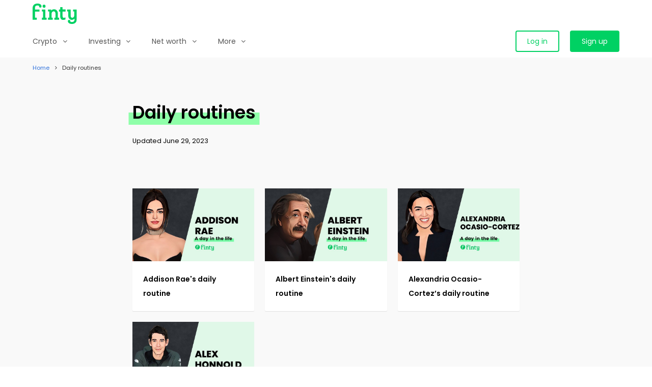

--- FILE ---
content_type: text/html; charset=utf-8
request_url: https://finty.com/us/daily-routines/
body_size: 14007
content:

<!DOCTYPE html><html lang="en-US"><head><meta charset="UTF-8"><meta name="viewport" content="width=device-width, initial-scale=1"><meta http-equiv="X-UA-Compatible" content="ie=edge"><title>Master Your Daily Routine: Insights &amp; Tips from Successful People</title><meta name="description" content="Enhance productivity and well-being with expert tips and strategies. Discover daily routines that optimize habits for success."><link rel="canonical" href="https://finty.com/us/daily-routines/"><link rel="apple-touch-icon" sizes="180x180" href="https://finty-us.us-southeast-1.linodeobjects.com/img/ico/production/apple-touch-icon.png"><link rel="icon" type="image/png" sizes="32x32" href="https://finty-us.us-southeast-1.linodeobjects.com/img/ico/production/favicon-32x32.png"><link rel="icon" type="image/png" sizes="16x16" href="https://finty-us.us-southeast-1.linodeobjects.com/img/ico/production/favicon-16x16.png"><link rel="manifest" href="https://finty-us.us-southeast-1.linodeobjects.com/img/ico/production/webmanifest-us.json"><meta name="mobile-web-app-capable" content="yes"><meta name="apple-mobile-web-app-capable" content="yes"><meta name="application-name" content="Finty"><meta name="apple-mobile-web-app-title" content="Finty"><meta name="msapplication-starturl" content="/"><meta name="theme-color" content="#00D163"><meta name="apple-itunes-app" content="app-id=1450526024"><meta http-equiv="Content-Security-Policy" content="block-all-mixed-content"><meta property="og:locale" content="en-us"><meta property="og:type" content="website"><meta property="og:title" content="Master Your Daily Routine: Insights &amp; Tips from Successful People"><meta property="og:description" content="Enhance productivity and well-being with expert tips and strategies. Discover daily routines that optimize habits for success."><meta property="og:site_name" content="Finty"><meta property="og:url" content="https://finty.com/us/daily-routines/"><meta property="og:image:width" content="1200"><meta property="og:image:height" content="630"><meta property="og:image" content="https://finty-us.us-southeast-1.linodeobjects.com/img/company/company_brand_1200x630.png"><meta property="og:image:secure_url" content="https://finty-us.us-southeast-1.linodeobjects.com/img/company/company_brand_1200x630.png"><script>
        window.dataLayer = window.dataLayer || [];
        window.dataLayer.push({
            'event' : 'CustomDimension',
            'session_id' : '3361b8ac-95b7-4f75-bbd4-c0a7bb616801',
            'uid' : '23796800-adc0-429b-88ad-5320c68b26bd'
        });
    </script><!-- GOOGLE TAG MANAGER --><script>(function(w,d,s,l,i){w[l]=w[l]||[];w[l].push({'gtm.start':new Date().getTime(),event:'gtm.js'});var f=d.getElementsByTagName(s)[0],j=d.createElement(s),dl=l!='dataLayer'?'&l='+l:'';j.async=true;j.src='https://www.googletagmanager.com/gtm.js?id='+i+dl;f.parentNode.insertBefore(j,f);})(window,document,'script','dataLayer','GTM-PZ922QB');</script><!-- /GOOGLE TAG MANAGER --><!-- GLOBAL PLUGINS --><link crossorigin="anonymous" rel="stylesheet" href="https://finty-us.us-southeast-1.linodeobjects.com/lib/bulma/0.7.5/bulma.min.css"><link crossorigin="anonymous" rel="stylesheet" href="https://stackpath.bootstrapcdn.com/font-awesome/4.7.0/css/font-awesome.min.css" integrity="sha384-wvfXpqpZZVQGK6TAh5PVlGOfQNHSoD2xbE+QkPxCAFlNEevoEH3Sl0sibVcOQVnN"><link crossorigin="anonymous" rel="stylesheet" href="//cdn.jsdelivr.net/npm/slick-carousel@1.8.1/slick/slick.css"><link crossorigin="anonymous" rel="stylesheet" href="https://cdnjs.cloudflare.com/ajax/libs/select2/4.0.10/css/select2.min.css"><link crossorigin="anonymous" rel="stylesheet" href="https://cdn.jsdelivr.net/npm/simplebar@5.2.1/dist/simplebar.css"><!-- GLOBAL PAGES STYLES --><link crossorigin="anonymous" rel="stylesheet" href="https://finty-us.us-southeast-1.linodeobjects.com/css/base.css"><link crossorigin="anonymous" rel="stylesheet" href="https://finty-us.us-southeast-1.linodeobjects.com/css/comparison.css"><link crossorigin="anonymous" rel="stylesheet" href="https://finty-us.us-southeast-1.linodeobjects.com/css/finty.css"><link crossorigin="anonymous" rel="stylesheet" href="https://finty-us.us-southeast-1.linodeobjects.com/css/mess.css"><link crossorigin="anonymous" rel="stylesheet" href="https://finty-us.us-southeast-1.linodeobjects.com/css/hero_search.css"><!-- GLOBAL COMPONENTS STYLES --><!-- GLOBAL SECTIONS STYLES --><style>
        .slick-disabled {
          visibility: hidden;
          pointer-events: none;
        }
    </style><!-- GLOBAL PAGES HEAD SCRIPTS --><noscript><style>
            .has-custom-horizontal-scroll {
                overflow: hidden !important;
            }
        </style></noscript></head><body class=""><!-- GOOGLE TAG MANAGER (noscript) --><noscript><iframe src="https://www.googletagmanager.com/ns.html?id=GTM-PZ922QB" height="0" width="0" style="display:none;visibility:hidden"></iframe></noscript><!-- /GOOGLE TAG MANAGER (noscript) --><!-- SECTION NAVBAR --><nav id="section_navbar" class="navbar" role="navigation" aria-label="main navigation"><div class="container"><ul class="navbar-brand"><li class="navbar-item is-paddingless"><a href="/us/"><img src="https://finty-us.us-southeast-1.linodeobjects.com/img/brand/finty_green.svg" height="40" alt="Finty logo"></a></li><li class="navbar-item m-l-auto is-hidden-desktop"><a href="/us/account/login/" class="button is-primary">Log in</a></li><a id="navbar_burger" role="button" class="navbar-burger burger" aria-label="menu" aria-expanded="false" data-target="navbar_menu_main"><span aria-hidden="true"></span><span aria-hidden="true"></span><span aria-hidden="true"></span></a></ul><div id="navbar_menu_main" class="navbar-menu"><ul class="navbar-start"><li class="navbar-item has-dropdown is-clickable has-menu-columns"><span class="navbar-link">Crypto<i class="fa fa-angle-down is-pulled-right is-hidden-desktop"></i></span><div class="navbar-dropdown"><div class="menu-links-wrapper is-paddingless"><div class="columns m-none p-none is-multiline"><ul class="column is-3-desktop is-6-tablet m-none p-none"><li class="menu-title has-text-black has-text-weight-semibold is-not-clickable m-t-sm m-t-none-desktop">
                            Start with crypto
                        </li><li><a href="https://finty.com/us/crypto/exchanges/" class="menu-link">Best crypto exchanges</a></li><li><a href="https://finty.com/us/net-worth/biggest-crypto-whales/" class="menu-link">Biggest crypto whales</a></li><li><a href="https://finty.com/us/crypto/cards/" class="menu-link">Compare crypto cards</a></li><li><a href="https://finty.com/us/crypto/savings-accounts/" class="menu-link">Crypto savings accounts</a></li><li><a href="https://finty.com/us/crypto/tax-software/" class="menu-link">Crypto tax software</a></li><li><a href="https://finty.com/us/crypto/best-crypto-trading-bots/" class="menu-link">Crypto trading bots</a></li><li><a href="https://finty.com/us/crypto/versus/" class="menu-link">Exchange vs exchange</a></li><li><a href="https://finty.com/us/crypto/reviews/" class="menu-link">Popular exchange reviews</a></li></ul><ul class="column is-3-desktop is-6-tablet m-none p-none"><li class="menu-title has-text-black has-text-weight-semibold is-not-clickable m-t-sm m-t-none-desktop">
                            Popular coins
                        </li><li><a href="https://finty.com/us/crypto/avalanche/" class="menu-link">Avalanche</a></li><li><a href="https://finty.com/us/crypto/bitcoin/" class="menu-link">Bitcoin</a></li><li><a href="https://finty.com/us/crypto/cardano/" class="menu-link">Cardano</a></li><li><a href="https://finty.com/us/crypto/dogecoin/" class="menu-link">Dogecoin</a></li><li><a href="https://finty.com/us/crypto/ethereum/" class="menu-link">Ethereum</a></li><li><a href="https://finty.com/us/crypto/ripple/" class="menu-link">Ripple</a></li><li><a href="https://finty.com/us/crypto/shiba-inu/" class="menu-link">Shiba Inu</a></li><li><a href="https://finty.com/us/crypto/solana/" class="menu-link">Solana</a></li><li><a href="https://finty.com/us/crypto/coins/" class="menu-link">More coins</a></li></ul><ul class="column is-3-desktop is-6-tablet m-none p-none"><li class="menu-title has-text-black has-text-weight-semibold is-not-clickable m-t-sm m-t-none-desktop">
                            How to buy crypto
                        </li><li><a href="https://finty.com/us/crypto/avalanche/buy/" class="menu-link">How to buy Avalanche</a></li><li><a href="https://finty.com/us/crypto/bitcoin/buy/" class="menu-link">How to buy Bitcoin</a></li><li><a href="https://finty.com/us/crypto/cardano/buy/" class="menu-link">How to buy Cardano</a></li><li><a href="https://finty.com/us/crypto/dogecoin/buy/" class="menu-link">How to buy Dogecoin</a></li><li><a href="https://finty.com/us/crypto/ethereum/buy/" class="menu-link">How to buy Ethereum</a></li><li><a href="https://finty.com/us/crypto/ripple/buy/" class="menu-link">How to buy Ripple</a></li><li><a href="https://finty.com/us/crypto/shiba-inu/buy/" class="menu-link">How to buy Shiba Inu</a></li><li><a href="https://finty.com/us/crypto/solana/buy/" class="menu-link">How to buy Solana</a></li></ul></div></div></div></li><li class="navbar-item has-dropdown is-clickable has-menu-columns"><span class="navbar-link">Investing<i class="fa fa-angle-down is-pulled-right is-hidden-desktop"></i></span><div class="navbar-dropdown"><div class="menu-links-wrapper is-paddingless"><div class="columns m-none p-none is-multiline"><ul class="column is-3-desktop is-6-tablet m-none p-none"><li class="menu-title has-text-black has-text-weight-semibold is-not-clickable m-t-sm m-t-none-desktop">
                            Start investing
                        </li><li><a href="https://finty.com/us/investing/cfd-trading/" class="menu-link">Best CFD trading platforms</a></li><li><a href="https://finty.com/us/investing/commodity-trading/" class="menu-link">Best commodity trading platforms</a></li><li><a href="https://finty.com/us/investing/forex-trading/" class="menu-link">Best forex trading platforms</a></li><li><a href="https://finty.com/us/investing/stock-trading/" class="menu-link">Best stock trading platforms</a></li><li><a href="https://finty.com/us/investing/free-stocks/" class="menu-link">How to get free stocks</a></li><li><a href="https://finty.com/us/investing/versus/" class="menu-link">Platform vs platform</a></li><li><a href="https://finty.com/us/investing/best-stock-trading-bots/" class="menu-link">Stock trading bots</a></li><li><a href="https://finty.com/us/investing/reviews/" class="menu-link">Trading platform reviews</a></li></ul><ul class="column is-3-desktop is-6-tablet m-none p-none"><li class="menu-title has-text-black has-text-weight-semibold is-not-clickable m-t-sm m-t-none-desktop">
                            How to buy stocks
                        </li><li><a href="https://finty.com/us/investing/buy-alibaba-stock/" class="menu-link">How to buy Alibaba stock</a></li><li><a href="https://finty.com/us/investing/buy-alphabet-stock/" class="menu-link">How to buy Alphabet stock</a></li><li><a href="https://finty.com/us/investing/buy-berkshire-hathaway-stock/" class="menu-link">How to buy Berkshire Hathaway stock</a></li><li><a href="https://finty.com/us/investing/buy-coinbase-stock/" class="menu-link">How to buy Coinbase stock</a></li><li><a href="https://finty.com/us/investing/buy-disney-stock/" class="menu-link">How to buy Disney stock</a></li><li><a href="https://finty.com/us/investing/buy-microsoft-stock/" class="menu-link">How to buy Microsoft stock</a></li><li><a href="https://finty.com/us/investing/buy-netflix-stock/" class="menu-link">How to buy Netflix stock</a></li><li><a href="https://finty.com/us/investing/buy-roblox-stock/" class="menu-link">How to buy Roblox stock</a></li><li><a href="https://finty.com/us/investing/buy-shopify-stock/" class="menu-link">How to buy Shopify stock</a></li><li><a href="https://finty.com/us/investing/buy-tesla-stock/" class="menu-link">How to buy Tesla stock</a></li><li><a href="https://finty.com/us/investing/companies/" class="menu-link">More companies</a></li></ul><ul class="column is-3-desktop is-6-tablet m-none p-none"><li class="menu-title has-text-black has-text-weight-semibold is-not-clickable m-t-sm m-t-none-desktop">
                            How to invest in indices
                        </li><li><a href="https://finty.com/us/investing/dow-jones/" class="menu-link">Dow Jones</a></li><li><a href="https://finty.com/us/investing/ftse-100/" class="menu-link">FTSE 100</a></li><li><a href="https://finty.com/us/investing/lse/" class="menu-link">LSE</a></li><li><a href="https://finty.com/us/investing/nasdaq/" class="menu-link">NASDAQ</a></li><li><a href="https://finty.com/us/investing/nikkei-225/" class="menu-link">Nikkei 225</a></li><li><a href="https://finty.com/us/investing/nyse/" class="menu-link">NYSE</a></li><li><a href="https://finty.com/us/investing/russell-2000/" class="menu-link">Russell 2000</a></li><li><a href="https://finty.com/us/investing/sp-500/" class="menu-link">S&amp;P 500</a></li><li><a href="https://finty.com/us/investing/indices/" class="menu-link">More indices</a></li></ul><ul class="column is-3-desktop is-6-tablet m-none p-none"><li class="menu-title has-text-black has-text-weight-semibold is-not-clickable m-t-sm m-t-none-desktop">
                            How to invest in commodities
                        </li><li><a href="https://finty.com/us/investing/aluminum/" class="menu-link">Aluminum</a></li><li><a href="https://finty.com/us/investing/barley/" class="menu-link">Barley</a></li><li><a href="https://finty.com/us/investing/cocoa/" class="menu-link">Cocoa</a></li><li><a href="https://finty.com/us/investing/coffee/" class="menu-link">Coffee</a></li></ul></div></div></div></li><li class="navbar-item has-dropdown is-clickable has-menu-columns"><span class="navbar-link">Net worth<i class="fa fa-angle-down is-pulled-right is-hidden-desktop"></i></span><div class="navbar-dropdown"><div class="menu-links-wrapper is-paddingless"><div class="columns m-none p-none is-multiline"><ul class="column is-3-desktop is-6-tablet m-none p-none"><li class="menu-title has-text-black has-text-weight-semibold is-not-clickable m-t-sm m-t-none-desktop">
                            Celebrities
                        </li><li><a href="https://finty.com/us/net-worth/drake/" class="menu-link">Drake</a></li><li><a href="https://finty.com/us/net-worth/johnny-depp/" class="menu-link">Johnny Depp</a></li><li><a href="https://finty.com/us/net-worth/kanye-west/" class="menu-link">Kanye West</a></li><li><a href="https://finty.com/us/net-worth/kim-kardashian/" class="menu-link">Kim Kardashian</a></li><li><a href="https://finty.com/us/net-worth/rihanna/" class="menu-link">Rihanna</a></li><li><a href="https://finty.com/us/net-worth/snoop-dogg/" class="menu-link">Snoop Dogg</a></li><li><a href="https://finty.com/us/net-worth/tom-cruise/" class="menu-link">Tom Cruise</a></li><li><a href="https://finty.com/us/net-worth/travis-barker/" class="menu-link">Travis Barker</a></li></ul><ul class="column is-3-desktop is-6-tablet m-none p-none"><li class="menu-title has-text-black has-text-weight-semibold is-not-clickable m-t-sm m-t-none-desktop">
                            Controversial
                        </li><li><a href="https://finty.com/us/net-worth/alexandria-ocasio-cortez/" class="menu-link">Alexandria Ocasio-Cortez (AOC)</a></li><li><a href="https://finty.com/us/net-worth/bernie-sanders/" class="menu-link">Bernie Sanders</a></li><li><a href="https://finty.com/us/net-worth/donald-trump/" class="menu-link">Donald Trump</a></li><li><a href="https://finty.com/us/net-worth/greta-thunberg/" class="menu-link">Greta Thunberg</a></li><li><a href="https://finty.com/us/net-worth/hunter-biden/" class="menu-link">Hunter Biden</a></li><li><a href="https://finty.com/us/net-worth/klaus-schwab/" class="menu-link">Klaus Schwab</a></li><li><a href="https://finty.com/us/net-worth/nancy-pelosi/" class="menu-link">Nancy Pelosi</a></li><li><a href="https://finty.com/us/net-worth/ted-cruz/" class="menu-link">Ted Cruz</a></li></ul><ul class="column is-3-desktop is-6-tablet m-none p-none"><li class="menu-title has-text-black has-text-weight-semibold is-not-clickable m-t-sm m-t-none-desktop">
                            Sports
                        </li><li><a href="https://finty.com/us/net-worth/conor-mcgregor/" class="menu-link">Conor McGregor</a></li><li><a href="https://finty.com/us/net-worth/floyd-mayweather/" class="menu-link">Floyd Mayweather</a></li><li><a href="https://finty.com/us/net-worth/lebron-james/" class="menu-link">LeBron James</a></li><li><a href="https://finty.com/us/net-worth/michael-jordan/" class="menu-link">Michael Jordan</a></li><li><a href="https://finty.com/us/net-worth/mike-tyson/" class="menu-link">Mike Tyson</a></li><li><a href="https://finty.com/us/net-worth/shaquille-oneal/" class="menu-link">Shaq</a></li><li><a href="https://finty.com/us/net-worth/tiger-woods/" class="menu-link">Tiger Woods</a></li><li><a href="https://finty.com/us/net-worth/tom-brady/" class="menu-link">Tom Brady</a></li></ul><ul class="column is-3-desktop is-6-tablet m-none p-none"><li class="menu-title has-text-black has-text-weight-semibold is-not-clickable m-t-sm m-t-none-desktop">
                            Richest
                        </li><li><a href="https://finty.com/us/net-worth/bernard-arnault/" class="menu-link">Bernard Arnault</a></li><li><a href="https://finty.com/us/net-worth/bill-gates/" class="menu-link">Bill Gates</a></li><li><a href="https://finty.com/us/net-worth/elon-musk/" class="menu-link">Elon Musk</a></li><li><a href="https://finty.com/us/net-worth/gautam-adani/" class="menu-link">Gautam Adani</a></li><li><a href="https://finty.com/us/net-worth/jeff-bezos/" class="menu-link">Jeff Bezos</a></li><li><a href="https://finty.com/us/net-worth/michael-bloomberg/" class="menu-link">Michael Bloomberg</a></li><li><a href="https://finty.com/us/net-worth/mukesh-ambani/" class="menu-link">Mukesh Ambani</a></li><li><a href="https://finty.com/us/net-worth/warren-buffett/" class="menu-link">Warren Buffett</a></li></ul></div></div></div></li><li class="navbar-item has-dropdown is-clickable"><span class="navbar-link">More<i class="fa fa-angle-down is-pulled-right is-hidden-desktop"></i></span><div class="navbar-dropdown"><div class="menu-links-wrapper is-paddingless"><ul><li><a href="https://finty.com/us/budgeting/" class="menu-link">Budgeting</a></li><li><a href="https://finty.com/us/business-models/" class="menu-link">Business models</a></li><li><a href="https://finty.com/us/buy-now-pay-later/" class="menu-link">Buy now pay later</a></li><li><a href="https://finty.com/us/careers/" class="menu-link">Careers</a></li><li><a href="https://finty.com/us/daily-routines/" class="menu-link">Daily routines</a></li></ul></div></div></li></ul><ul class="navbar-end has-login-buttons"><li class="navbar-item is-hidden-touch"><a href="/us/account/login/" class="button is-primary is-outlined">Log in</a></li><li class="navbar-item is-paddingless"><a href="/us/account/signup/" class="button is-primary is-fullwidth-mobile">Sign up</a></li></ul></div></div></nav><div class="navbar-menu-overlay"></div><!-- /SECTION NAVBAR --><!-- SECTION SITE --><div id="section_content" class="is-content"><!-- SECTION BREADCRUMBS --><nav id="section_breadcrumbs" class="breadcrumb is-size-7" aria-label="breadcrumbs"><div class="container"><ul><li class="has-text-link"><a href="https://finty.com/us/">Home</a></li><li class="is-active"><a href="#" aria-current="page">Daily routines</a></li></ul></div></nav><!-- /SECTION BREADCRUMBS --><!-- SECTION HERO --><section id="section_hero" class="hero is-medium"><div class="hero-body is-vcentered"><div class="container"><div class="columns"><div class="column is-12-mobile is-10-tablet is-offset-1-tablet is-8-widescreen is-offset-2-widescreen"><h1 class="is-size-2-desktop is-size-3-touch has-text-weight-semibold is-highlighted-primary m-b-md"><span>Daily routines</span></h1><div class="is-size-6s m-t-md has-text-black"></div><div class="is-size-6s m-t-md has-text-black"><span class="has-text-black">Updated</span>&nbsp;June 29, 2023
    

    
</div></div></div></div></div></section><!-- /SECTION HERO --><!-- SECTION ARTICLE --><article id="section_article" class="section"><div class="container"><div class="columns"><div class="column is-12-mobile is-10-tablet is-offset-1-tablet is-8-widescreen is-offset-2-widescreen rich-text"><div class="container"><div class="columns has-equal-columns has-equal-card-content is-multiline"><div class="column is-4-desktop is-6-tablet"><a href="/us/daily-routines/addison-rae/" class="card"><div class="card-image"><figure class="image is-5by3"><img src="[data-uri]" data-src="https://finty-us.us-southeast-1.linodeobjects.com/images/Addison_Rae.2e16d0ba.fill-710x425.jpg" alt="Addison Rae&#x27;s daily routine"></figure></div><div class="card-content"><p class="has-text-black has-text-weight-semibold">Addison Rae&#x27;s daily routine</p></div></a></div><div class="column is-4-desktop is-6-tablet"><a href="/us/daily-routines/albert-einstein/" class="card"><div class="card-image"><figure class="image is-5by3"><img src="[data-uri]" data-src="https://finty-us.us-southeast-1.linodeobjects.com/images/Albert_Einstein.2e16d0ba.fill-710x425.jpg" alt="Albert Einstein&#x27;s daily routine"></figure></div><div class="card-content"><p class="has-text-black has-text-weight-semibold">Albert Einstein&#x27;s daily routine</p></div></a></div><div class="column is-4-desktop is-6-tablet"><a href="/us/daily-routines/alexandria-ocasio-cortez/" class="card"><div class="card-image"><figure class="image is-5by3"><img src="[data-uri]" data-src="https://finty-us.us-southeast-1.linodeobjects.com/images/Alexandria_Ocasio-Cortez.2e16d0ba.fill-710x425.jpg" alt="Alexandria Ocasio-Cortez’s daily routine"></figure></div><div class="card-content"><p class="has-text-black has-text-weight-semibold">Alexandria Ocasio-Cortez’s daily routine</p></div></a></div><div class="column is-4-desktop is-6-tablet"><a href="/us/daily-routines/alex-honnold/" class="card"><div class="card-image"><figure class="image is-5by3"><img src="[data-uri]" data-src="https://finty-us.us-southeast-1.linodeobjects.com/images/Alex_Honnold.2e16d0ba.fill-710x425.jpg" alt="Alex Honnold&#x27;s daily routine"></figure></div><div class="card-content"><p class="has-text-black has-text-weight-semibold">Alex Honnold&#x27;s daily routine</p></div></a></div><div class="column is-4-desktop is-6-tablet"><a href="/us/daily-routines/andrew-huberman/" class="card"><div class="card-image"><figure class="image is-5by3"><img src="[data-uri]" data-src="https://finty-us.us-southeast-1.linodeobjects.com/images/Andrew_Huberman.2e16d0ba.fill-710x425.jpg" alt="Andrew Huberman&#x27;s daily routine"></figure></div><div class="card-content"><p class="has-text-black has-text-weight-semibold">Andrew Huberman&#x27;s daily routine</p></div></a></div><div class="column is-4-desktop is-6-tablet"><a href="/us/daily-routines/andrew-tate/" class="card"><div class="card-image"><figure class="image is-5by3"><img src="[data-uri]" data-src="https://finty-us.us-southeast-1.linodeobjects.com/images/Andrew_Tate.2e16d0ba.fill-710x425.jpg" alt="Andrew Tate&#x27;s daily routine"></figure></div><div class="card-content"><p class="has-text-black has-text-weight-semibold">Andrew Tate&#x27;s daily routine</p></div></a></div><div class="column is-4-desktop is-6-tablet"><a href="/us/daily-routines/ariana-grande/" class="card"><div class="card-image"><figure class="image is-5by3"><img src="[data-uri]" data-src="https://finty-us.us-southeast-1.linodeobjects.com/images/Ariana_Grande.2e16d0ba.fill-710x425.jpg" alt="Ariana Grande&#x27;s daily routine"></figure></div><div class="card-content"><p class="has-text-black has-text-weight-semibold">Ariana Grande&#x27;s daily routine</p></div></a></div><div class="column is-4-desktop is-6-tablet"><a href="/us/daily-routines/arnold-schwarzenegger/" class="card"><div class="card-image"><figure class="image is-5by3"><img src="[data-uri]" data-src="https://finty-us.us-southeast-1.linodeobjects.com/images/Arnold_Schwarzenegger.2e16d0ba.fill-710x425.jpg" alt="Arnold Schwarzenegger&#x27;s daily routine"></figure></div><div class="card-content"><p class="has-text-black has-text-weight-semibold">Arnold Schwarzenegger&#x27;s daily routine</p></div></a></div><div class="column is-4-desktop is-6-tablet"><a href="/us/daily-routines/audrey-hepburn/" class="card"><div class="card-image"><figure class="image is-5by3"><img src="[data-uri]" data-src="https://finty-us.us-southeast-1.linodeobjects.com/images/Audrey_Hepburn.2e16d0ba.fill-710x425.jpg" alt="Audrey Hepburn&#x27;s daily routine"></figure></div><div class="card-content"><p class="has-text-black has-text-weight-semibold">Audrey Hepburn&#x27;s daily routine</p></div></a></div><div class="column is-4-desktop is-6-tablet"><a href="/us/daily-routines/barack-obama/" class="card"><div class="card-image"><figure class="image is-5by3"><img src="[data-uri]" data-src="https://finty-us.us-southeast-1.linodeobjects.com/images/Barack_Obama.2e16d0ba.fill-710x425.jpg" alt="Barack Obama&#x27;s daily routine"></figure></div><div class="card-content"><p class="has-text-black has-text-weight-semibold">Barack Obama&#x27;s daily routine</p></div></a></div><div class="column is-4-desktop is-6-tablet"><a href="/us/daily-routines/benjamin-franklin/" class="card"><div class="card-image"><figure class="image is-5by3"><img src="[data-uri]" data-src="https://finty-us.us-southeast-1.linodeobjects.com/images/Benjamin_Franklin.2e16d0ba.fill-710x425.jpg" alt="Benjamin Franklin’s daily routine"></figure></div><div class="card-content"><p class="has-text-black has-text-weight-semibold">Benjamin Franklin’s daily routine</p></div></a></div><div class="column is-4-desktop is-6-tablet"><a href="/us/daily-routines/ben-shapiro/" class="card"><div class="card-image"><figure class="image is-5by3"><img src="[data-uri]" data-src="https://finty-us.us-southeast-1.linodeobjects.com/images/Ben_Shapiro.2e16d0ba.fill-710x425.jpg" alt="Ben Shapiro&#x27;s daily routine"></figure></div><div class="card-content"><p class="has-text-black has-text-weight-semibold">Ben Shapiro&#x27;s daily routine</p></div></a></div><div class="column is-4-desktop is-6-tablet"><a href="/us/daily-routines/beyonce/" class="card"><div class="card-image"><figure class="image is-5by3"><img src="[data-uri]" data-src="https://finty-us.us-southeast-1.linodeobjects.com/images/Beyonce.2e16d0ba.fill-710x425.jpg" alt="Beyoncé&#x27;s daily routine"></figure></div><div class="card-content"><p class="has-text-black has-text-weight-semibold">Beyoncé&#x27;s daily routine</p></div></a></div><div class="column is-4-desktop is-6-tablet"><a href="/us/daily-routines/bill-gates/" class="card"><div class="card-image"><figure class="image is-5by3"><img src="[data-uri]" data-src="https://finty-us.us-southeast-1.linodeobjects.com/images/Bill_Gates.2e16d0ba.fill-710x425.jpg" alt="Bill Gates&#x27; daily routine"></figure></div><div class="card-content"><p class="has-text-black has-text-weight-semibold">Bill Gates&#x27; daily routine</p></div></a></div><div class="column is-4-desktop is-6-tablet"><a href="/us/daily-routines/brad-pitt/" class="card"><div class="card-image"><figure class="image is-5by3"><img src="[data-uri]" data-src="https://finty-us.us-southeast-1.linodeobjects.com/images/Brad_Pitt.2e16d0ba.fill-710x425.jpg" alt="Brad Pitt&#x27;s daily routine"></figure></div><div class="card-content"><p class="has-text-black has-text-weight-semibold">Brad Pitt&#x27;s daily routine</p></div></a></div><div class="column is-4-desktop is-6-tablet"><a href="/us/daily-routines/bruce-lee/" class="card"><div class="card-image"><figure class="image is-5by3"><img src="[data-uri]" data-src="https://finty-us.us-southeast-1.linodeobjects.com/images/Bruce_Lee.2e16d0ba.fill-710x425.jpg" alt="Bruce Lee&#x27;s daily routine"></figure></div><div class="card-content"><p class="has-text-black has-text-weight-semibold">Bruce Lee&#x27;s daily routine</p></div></a></div><div class="column is-4-desktop is-6-tablet"><a href="/us/daily-routines/carl-jung/" class="card"><div class="card-image"><figure class="image is-5by3"><img src="[data-uri]" data-src="https://finty-us.us-southeast-1.linodeobjects.com/images/Carl_Jung.2e16d0ba.fill-710x425.jpg" alt="Carl Jung&#x27;s daily routine"></figure></div><div class="card-content"><p class="has-text-black has-text-weight-semibold">Carl Jung&#x27;s daily routine</p></div></a></div><div class="column is-4-desktop is-6-tablet"><a href="/us/daily-routines/chris-hemsworth/" class="card"><div class="card-image"><figure class="image is-5by3"><img src="[data-uri]" data-src="https://finty-us.us-southeast-1.linodeobjects.com/images/Chris_Hemsworth.2e16d0ba.fill-710x425.jpg" alt="Chris Hemsworth&#x27;s daily routine"></figure></div><div class="card-content"><p class="has-text-black has-text-weight-semibold">Chris Hemsworth&#x27;s daily routine</p></div></a></div><div class="column is-4-desktop is-6-tablet"><a href="/us/daily-routines/conor-mcgregor/" class="card"><div class="card-image"><figure class="image is-5by3"><img src="[data-uri]" data-src="https://finty-us.us-southeast-1.linodeobjects.com/images/Conor_McGregor.2e16d0ba.fill-710x425.jpg" alt="Conor McGregor&#x27;s daily routine"></figure></div><div class="card-content"><p class="has-text-black has-text-weight-semibold">Conor McGregor&#x27;s daily routine</p></div></a></div><div class="column is-4-desktop is-6-tablet"><a href="/us/daily-routines/cristiano-ronaldo/" class="card"><div class="card-image"><figure class="image is-5by3"><img src="[data-uri]" data-src="https://finty-us.us-southeast-1.linodeobjects.com/images/Cristiano_Ronaldo.2e16d0ba.fill-710x425.jpg" alt="Cristiano Ronaldo&#x27;s daily routine"></figure></div><div class="card-content"><p class="has-text-black has-text-weight-semibold">Cristiano Ronaldo&#x27;s daily routine</p></div></a></div><div class="column is-4-desktop is-6-tablet"><a href="/us/daily-routines/successful-sales-reps/" class="card"><div class="card-image"><figure class="image is-5by3"><img src="[data-uri]" data-src="https://finty-us.us-southeast-1.linodeobjects.com/images/successful_sales_reps..2e16d0ba.fill-710x425.jpg" alt="Daily routine of successful sales reps"></figure></div><div class="card-content"><p class="has-text-black has-text-weight-semibold">Daily routine of successful sales reps</p></div></a></div><div class="column is-4-desktop is-6-tablet"><a href="/us/daily-routines/successful-traders/" class="card"><div class="card-image"><figure class="image is-5by3"><img src="[data-uri]" data-src="https://finty-us.us-southeast-1.linodeobjects.com/images/successful_traders..2e16d0ba.fill-710x425.jpg" alt="Daily routine of successful traders"></figure></div><div class="card-content"><p class="has-text-black has-text-weight-semibold">Daily routine of successful traders</p></div></a></div><div class="column is-4-desktop is-6-tablet"><a href="/us/daily-routines/dana-white/" class="card"><div class="card-image"><figure class="image is-5by3"><img src="[data-uri]" data-src="https://finty-us.us-southeast-1.linodeobjects.com/images/Dana_White.2e16d0ba.fill-710x425.jpg" alt="Dana White&#x27;s daily routine"></figure></div><div class="card-content"><p class="has-text-black has-text-weight-semibold">Dana White&#x27;s daily routine</p></div></a></div><div class="column is-4-desktop is-6-tablet"><a href="/us/daily-routines/david-goggins/" class="card"><div class="card-image"><figure class="image is-5by3"><img src="[data-uri]" data-src="https://finty-us.us-southeast-1.linodeobjects.com/images/David_Goggins.2e16d0ba.fill-710x425.jpg" alt="David Goggins&#x27; daily routine"></figure></div><div class="card-content"><p class="has-text-black has-text-weight-semibold">David Goggins&#x27; daily routine</p></div></a></div><div class="column is-4-desktop is-6-tablet"><a href="/us/daily-routines/demi-lovato/" class="card"><div class="card-image"><figure class="image is-5by3"><img src="[data-uri]" data-src="https://finty-us.us-southeast-1.linodeobjects.com/images/Demi_Lovato.2e16d0ba.fill-710x425.jpg" alt="Demi Lovato&#x27;s daily routine"></figure></div><div class="card-content"><p class="has-text-black has-text-weight-semibold">Demi Lovato&#x27;s daily routine</p></div></a></div><div class="column is-4-desktop is-6-tablet"><a href="/us/daily-routines/donald-trump/" class="card"><div class="card-image"><figure class="image is-5by3"><img src="[data-uri]" data-src="https://finty-us.us-southeast-1.linodeobjects.com/images/Donald_Trump.2e16d0ba.fill-710x425.jpg" alt="Donald Trump&#x27;s daily routine"></figure></div><div class="card-content"><p class="has-text-black has-text-weight-semibold">Donald Trump&#x27;s daily routine</p></div></a></div><div class="column is-4-desktop is-6-tablet"><a href="/us/daily-routines/drake/" class="card"><div class="card-image"><figure class="image is-5by3"><img src="[data-uri]" data-src="https://finty-us.us-southeast-1.linodeobjects.com/images/Drake.2e16d0ba.fill-710x425.jpg" alt="Drake&#x27;s daily routine"></figure></div><div class="card-content"><p class="has-text-black has-text-weight-semibold">Drake&#x27;s daily routine</p></div></a></div><div class="column is-4-desktop is-6-tablet"><a href="/us/daily-routines/david-sinclair/" class="card"><div class="card-image"><figure class="image is-5by3"><img src="[data-uri]" data-src="https://finty-us.us-southeast-1.linodeobjects.com/images/Dr._David_Sinclair.2e16d0ba.fill-710x425.jpg" alt="Dr. David Sinclair&#x27;s daily routine"></figure></div><div class="card-content"><p class="has-text-black has-text-weight-semibold">Dr. David Sinclair&#x27;s daily routine</p></div></a></div><div class="column is-4-desktop is-6-tablet"><a href="/us/daily-routines/martin-luther-king-jr/" class="card"><div class="card-image"><figure class="image is-5by3"><img src="[data-uri]" data-src="https://finty-us.us-southeast-1.linodeobjects.com/images/Dr._Martin_Luther_King_Jr.2e16d0ba.fill-710x425.jpg" alt="Dr. Martin Luther King Jr.&#x27;s daily routine"></figure></div><div class="card-content"><p class="has-text-black has-text-weight-semibold">Dr. Martin Luther King Jr.&#x27;s daily routine</p></div></a></div><div class="column is-4-desktop is-6-tablet"><a href="/us/daily-routines/dua-lipa/" class="card"><div class="card-image"><figure class="image is-5by3"><img src="[data-uri]" data-src="https://finty-us.us-southeast-1.linodeobjects.com/images/Dua_Lipa.2e16d0ba.fill-710x425.jpg" alt="Dua Lipa&#x27;s daily routine"></figure></div><div class="card-content"><p class="has-text-black has-text-weight-semibold">Dua Lipa&#x27;s daily routine</p></div></a></div><div class="column is-4-desktop is-6-tablet"><a href="/us/daily-routines/dwayne-johnson/" class="card"><div class="card-image"><figure class="image is-5by3"><img src="[data-uri]" data-src="https://finty-us.us-southeast-1.linodeobjects.com/images/Dwayne_Johnson.2e16d0ba.fill-710x425.jpg" alt="Dwayne Johnson&#x27;s daily routine"></figure></div><div class="card-content"><p class="has-text-black has-text-weight-semibold">Dwayne Johnson&#x27;s daily routine</p></div></a></div><div class="column is-4-desktop is-6-tablet"><a href="/us/daily-routines/elon-musk/" class="card"><div class="card-image"><figure class="image is-5by3"><img src="[data-uri]" data-src="https://finty-us.us-southeast-1.linodeobjects.com/images/Elon_Musk.2e16d0ba.fill-710x425.jpg" alt="Elon Musk&#x27;s daily routine"></figure></div><div class="card-content"><p class="has-text-black has-text-weight-semibold">Elon Musk&#x27;s daily routine</p></div></a></div><div class="column is-4-desktop is-6-tablet"><a href="/us/daily-routines/floyd-mayweather/" class="card"><div class="card-image"><figure class="image is-5by3"><img src="[data-uri]" data-src="https://finty-us.us-southeast-1.linodeobjects.com/images/Floyd_Mayweather.2e16d0ba.fill-710x425.jpg" alt="Floyd Mayweather’s daily routine"></figure></div><div class="card-content"><p class="has-text-black has-text-weight-semibold">Floyd Mayweather’s daily routine</p></div></a></div><div class="column is-4-desktop is-6-tablet"><a href="/us/daily-routines/gal-gadot/" class="card"><div class="card-image"><figure class="image is-5by3"><img src="[data-uri]" data-src="https://finty-us.us-southeast-1.linodeobjects.com/images/Gal_Gadot.2e16d0ba.fill-710x425.jpg" alt="Gal Gadot&#x27;s daily routine"></figure></div><div class="card-content"><p class="has-text-black has-text-weight-semibold">Gal Gadot&#x27;s daily routine</p></div></a></div><div class="column is-4-desktop is-6-tablet"><a href="/us/daily-routines/gary-vaynerchuk/" class="card"><div class="card-image"><figure class="image is-5by3"><img src="[data-uri]" data-src="https://finty-us.us-southeast-1.linodeobjects.com/images/Gary_Vaynerchuk.2e16d0ba.fill-710x425.jpg" alt="Gary Vaynerchuk&#x27;s daily routine"></figure></div><div class="card-content"><p class="has-text-black has-text-weight-semibold">Gary Vaynerchuk&#x27;s daily routine</p></div></a></div><div class="column is-4-desktop is-6-tablet"><a href="/us/daily-routines/george-washington/" class="card"><div class="card-image"><figure class="image is-5by3"><img src="[data-uri]" data-src="https://finty-us.us-southeast-1.linodeobjects.com/images/George_Washington.2e16d0ba.fill-710x425.jpg" alt="George Washington&#x27;s daily routine"></figure></div><div class="card-content"><p class="has-text-black has-text-weight-semibold">George Washington&#x27;s daily routine</p></div></a></div><div class="column is-4-desktop is-6-tablet"><a href="/us/daily-routines/graham-stephan/" class="card"><div class="card-image"><figure class="image is-5by3"><img src="[data-uri]" data-src="https://finty-us.us-southeast-1.linodeobjects.com/images/Graham_Stephan.2e16d0ba.fill-710x425.jpg" alt="Graham Stephan&#x27;s daily routine"></figure></div><div class="card-content"><p class="has-text-black has-text-weight-semibold">Graham Stephan&#x27;s daily routine</p></div></a></div><div class="column is-4-desktop is-6-tablet"><a href="/us/daily-routines/grant-cardone/" class="card"><div class="card-image"><figure class="image is-5by3"><img src="[data-uri]" data-src="https://finty-us.us-southeast-1.linodeobjects.com/images/Grant_Cardone.2e16d0ba.fill-710x425.jpg" alt="Grant Cardone&#x27;s daily routine"></figure></div><div class="card-content"><p class="has-text-black has-text-weight-semibold">Grant Cardone&#x27;s daily routine</p></div></a></div><div class="column is-4-desktop is-6-tablet"><a href="/us/daily-routines/greta-thunberg/" class="card"><div class="card-image"><figure class="image is-5by3"><img src="[data-uri]" data-src="https://finty-us.us-southeast-1.linodeobjects.com/images/Greta_Thunberg.2e16d0ba.fill-710x425.jpg" alt="Greta Thunberg&#x27;s daily routine"></figure></div><div class="card-content"><p class="has-text-black has-text-weight-semibold">Greta Thunberg&#x27;s daily routine</p></div></a></div><div class="column is-4-desktop is-6-tablet"><a href="/us/daily-routines/gwyneth-paltrow/" class="card"><div class="card-image"><figure class="image is-5by3"><img src="[data-uri]" data-src="https://finty-us.us-southeast-1.linodeobjects.com/images/Gwyneth_Paltrow.2e16d0ba.fill-710x425.jpg" alt="Gwyneth Paltrow&#x27;s daily routine"></figure></div><div class="card-content"><p class="has-text-black has-text-weight-semibold">Gwyneth Paltrow&#x27;s daily routine</p></div></a></div><div class="column is-4-desktop is-6-tablet"><a href="/us/daily-routines/hailey-bieber/" class="card"><div class="card-image"><figure class="image is-5by3"><img src="[data-uri]" data-src="https://finty-us.us-southeast-1.linodeobjects.com/images/Hailey_Bieber.2e16d0ba.fill-710x425.jpg" alt="Hailey Bieber&#x27;s daily routine"></figure></div><div class="card-content"><p class="has-text-black has-text-weight-semibold">Hailey Bieber&#x27;s daily routine</p></div></a></div><div class="column is-4-desktop is-6-tablet"><a href="/us/daily-routines/harry-styles/" class="card"><div class="card-image"><figure class="image is-5by3"><img src="[data-uri]" data-src="https://finty-us.us-southeast-1.linodeobjects.com/images/Harry_Styles.2e16d0ba.fill-710x425.jpg" alt="Harry Styles&#x27; daily routine"></figure></div><div class="card-content"><p class="has-text-black has-text-weight-semibold">Harry Styles&#x27; daily routine</p></div></a></div><div class="column is-4-desktop is-6-tablet"><a href="/us/daily-routines/henry-cavill/" class="card"><div class="card-image"><figure class="image is-5by3"><img src="[data-uri]" data-src="https://finty-us.us-southeast-1.linodeobjects.com/images/Henry_Cavill.2e16d0ba.fill-710x425.jpg" alt="Henry Cavill&#x27;s daily routine"></figure></div><div class="card-content"><p class="has-text-black has-text-weight-semibold">Henry Cavill&#x27;s daily routine</p></div></a></div><div class="column is-4-desktop is-6-tablet"><a href="/us/daily-routines/ian-fleming/" class="card"><div class="card-image"><figure class="image is-5by3"><img src="[data-uri]" data-src="https://finty-us.us-southeast-1.linodeobjects.com/images/Ian_Fleming.2e16d0ba.fill-710x425.jpg" alt="Ian Fleming&#x27;s daily routine"></figure></div><div class="card-content"><p class="has-text-black has-text-weight-semibold">Ian Fleming&#x27;s daily routine</p></div></a></div><div class="column is-4-desktop is-6-tablet"><a href="/us/daily-routines/ivanka-trump/" class="card"><div class="card-image"><figure class="image is-5by3"><img src="[data-uri]" data-src="https://finty-us.us-southeast-1.linodeobjects.com/images/Ivanka_Trump.2e16d0ba.fill-710x425.jpg" alt="Ivanka Trump&#x27;s daily routine"></figure></div><div class="card-content"><p class="has-text-black has-text-weight-semibold">Ivanka Trump&#x27;s daily routine</p></div></a></div><div class="column is-4-desktop is-6-tablet"><a href="/us/daily-routines/jack-dorsey/" class="card"><div class="card-image"><figure class="image is-5by3"><img src="[data-uri]" data-src="https://finty-us.us-southeast-1.linodeobjects.com/images/Jack_Dorsey.2e16d0ba.fill-710x425.jpg" alt="Jack Dorsey&#x27;s daily routine"></figure></div><div class="card-content"><p class="has-text-black has-text-weight-semibold">Jack Dorsey&#x27;s daily routine</p></div></a></div><div class="column is-4-desktop is-6-tablet"><a href="/us/daily-routines/jeff-bezos/" class="card"><div class="card-image"><figure class="image is-5by3"><img src="[data-uri]" data-src="https://finty-us.us-southeast-1.linodeobjects.com/images/Jeff_Bezos.2e16d0ba.fill-710x425.jpg" alt="Jeff Bezos daily routine"></figure></div><div class="card-content"><p class="has-text-black has-text-weight-semibold">Jeff Bezos daily routine</p></div></a></div><div class="column is-4-desktop is-6-tablet"><a href="/us/daily-routines/jeff-cavaliere/" class="card"><div class="card-image"><figure class="image is-5by3"><img src="[data-uri]" data-src="https://finty-us.us-southeast-1.linodeobjects.com/images/Jeff_Cavaliere.2e16d0ba.fill-710x425.jpg" alt="Jeff Cavaliere&#x27;s daily routine"></figure></div><div class="card-content"><p class="has-text-black has-text-weight-semibold">Jeff Cavaliere&#x27;s daily routine</p></div></a></div><div class="column is-4-desktop is-6-tablet"><a href="/us/daily-routines/jennifer-aniston/" class="card"><div class="card-image"><figure class="image is-5by3"><img src="[data-uri]" data-src="https://finty-us.us-southeast-1.linodeobjects.com/images/Jennifer_Aniston.2e16d0ba.fill-710x425.jpg" alt="Jennifer Aniston&#x27;s daily routine"></figure></div><div class="card-content"><p class="has-text-black has-text-weight-semibold">Jennifer Aniston&#x27;s daily routine</p></div></a></div><div class="column is-4-desktop is-6-tablet"><a href="/us/daily-routines/jennifer-lopez/" class="card"><div class="card-image"><figure class="image is-5by3"><img src="[data-uri]" data-src="https://finty-us.us-southeast-1.linodeobjects.com/images/Jennifer_Lopez.2e16d0ba.fill-710x425.jpg" alt="Jennifer Lopez&#x27;s daily routine"></figure></div><div class="card-content"><p class="has-text-black has-text-weight-semibold">Jennifer Lopez&#x27;s daily routine</p></div></a></div><div class="column is-4-desktop is-6-tablet"><a href="/us/daily-routines/jesse-itzler/" class="card"><div class="card-image"><figure class="image is-5by3"><img src="[data-uri]" data-src="https://finty-us.us-southeast-1.linodeobjects.com/images/Jesse_Itzler.2e16d0ba.fill-710x425.jpg" alt="Jesse Itzler&#x27;s daily routine"></figure></div><div class="card-content"><p class="has-text-black has-text-weight-semibold">Jesse Itzler&#x27;s daily routine</p></div></a></div><div class="column is-4-desktop is-6-tablet"><a href="/us/daily-routines/jessica-alba/" class="card"><div class="card-image"><figure class="image is-5by3"><img src="[data-uri]" data-src="https://finty-us.us-southeast-1.linodeobjects.com/images/Jessica_Alba.2e16d0ba.fill-710x425.jpg" alt="Jessica Alba&#x27;s daily routine"></figure></div><div class="card-content"><p class="has-text-black has-text-weight-semibold">Jessica Alba&#x27;s daily routine</p></div></a></div><div class="column is-4-desktop is-6-tablet"><a href="/us/daily-routines/jimmy-butler/" class="card"><div class="card-image"><figure class="image is-5by3"><img src="[data-uri]" data-src="https://finty-us.us-southeast-1.linodeobjects.com/images/Jimmy_Butler.2e16d0ba.fill-710x425.jpg" alt="Jimmy Butler&#x27;s daily routine"></figure></div><div class="card-content"><p class="has-text-black has-text-weight-semibold">Jimmy Butler&#x27;s daily routine</p></div></a></div><div class="column is-4-desktop is-6-tablet"><a href="/us/daily-routines/jocko-willink/" class="card"><div class="card-image"><figure class="image is-5by3"><img src="[data-uri]" data-src="https://finty-us.us-southeast-1.linodeobjects.com/images/Jocko_Willink.2e16d0ba.fill-710x425.jpg" alt="Jocko Willink&#x27;s daily routine"></figure></div><div class="card-content"><p class="has-text-black has-text-weight-semibold">Jocko Willink&#x27;s daily routine</p></div></a></div><div class="column is-4-desktop is-6-tablet"><a href="/us/daily-routines/joe-biden/" class="card"><div class="card-image"><figure class="image is-5by3"><img src="[data-uri]" data-src="https://finty-us.us-southeast-1.linodeobjects.com/images/Joe_Biden.2e16d0ba.fill-710x425.jpg" alt="Joe Biden&#x27;s daily routine"></figure></div><div class="card-content"><p class="has-text-black has-text-weight-semibold">Joe Biden&#x27;s daily routine</p></div></a></div><div class="column is-4-desktop is-6-tablet"><a href="/us/daily-routines/joe-rogan/" class="card"><div class="card-image"><figure class="image is-5by3"><img src="[data-uri]" data-src="https://finty-us.us-southeast-1.linodeobjects.com/images/Joe_Rogan.2e16d0ba.fill-710x425.jpg" alt="Joe Rogan&#x27;s daily routine"></figure></div><div class="card-content"><p class="has-text-black has-text-weight-semibold">Joe Rogan&#x27;s daily routine</p></div></a></div><div class="column is-4-desktop is-6-tablet"><a href="/us/daily-routines/john-cena/" class="card"><div class="card-image"><figure class="image is-5by3"><img src="[data-uri]" data-src="https://finty-us.us-southeast-1.linodeobjects.com/images/John_Cena.2e16d0ba.fill-710x425.jpg" alt="John Cena&#x27;s daily routine"></figure></div><div class="card-content"><p class="has-text-black has-text-weight-semibold">John Cena&#x27;s daily routine</p></div></a></div><div class="column is-4-desktop is-6-tablet"><a href="/us/daily-routines/jordan-peterson/" class="card"><div class="card-image"><figure class="image is-5by3"><img src="[data-uri]" data-src="https://finty-us.us-southeast-1.linodeobjects.com/images/Jordan_Peterson.2e16d0ba.fill-710x425.jpg" alt="Jordan Peterson&#x27;s daily routine"></figure></div><div class="card-content"><p class="has-text-black has-text-weight-semibold">Jordan Peterson&#x27;s daily routine</p></div></a></div><div class="column is-4-desktop is-6-tablet"><a href="/us/daily-routines/kamala-harris/" class="card"><div class="card-image"><figure class="image is-5by3"><img src="[data-uri]" data-src="https://finty-us.us-southeast-1.linodeobjects.com/images/Kamala_Harris.2e16d0ba.fill-710x425.jpg" alt="Kamala Harris&#x27; daily routine"></figure></div><div class="card-content"><p class="has-text-black has-text-weight-semibold">Kamala Harris&#x27; daily routine</p></div></a></div><div class="column is-4-desktop is-6-tablet"><a href="/us/daily-routines/kanye-west/" class="card"><div class="card-image"><figure class="image is-5by3"><img src="[data-uri]" data-src="https://finty-us.us-southeast-1.linodeobjects.com/images/Kanye_West.2e16d0ba.fill-710x425.jpg" alt="Kanye West&#x27;s daily routine"></figure></div><div class="card-content"><p class="has-text-black has-text-weight-semibold">Kanye West&#x27;s daily routine</p></div></a></div><div class="column is-4-desktop is-6-tablet"><a href="/us/daily-routines/kate-hudson/" class="card"><div class="card-image"><figure class="image is-5by3"><img src="[data-uri]" data-src="https://finty-us.us-southeast-1.linodeobjects.com/images/Kate_Hudson.2e16d0ba.fill-710x425.jpg" alt="Kate Hudson&#x27;s daily routine"></figure></div><div class="card-content"><p class="has-text-black has-text-weight-semibold">Kate Hudson&#x27;s daily routine</p></div></a></div><div class="column is-4-desktop is-6-tablet"><a href="/us/daily-routines/kate-middleton/" class="card"><div class="card-image"><figure class="image is-5by3"><img src="[data-uri]" data-src="https://finty-us.us-southeast-1.linodeobjects.com/images/Kate_Middleton.2e16d0ba.fill-710x425.jpg" alt="Kate Middleton&#x27;s daily routine"></figure></div><div class="card-content"><p class="has-text-black has-text-weight-semibold">Kate Middleton&#x27;s daily routine</p></div></a></div><div class="column is-4-desktop is-6-tablet"><a href="/us/daily-routines/keanu-reeves/" class="card"><div class="card-image"><figure class="image is-5by3"><img src="[data-uri]" data-src="https://finty-us.us-southeast-1.linodeobjects.com/images/Keanu_Reeves.2e16d0ba.fill-710x425.jpg" alt="Keanu Reeves&#x27; daily routine"></figure></div><div class="card-content"><p class="has-text-black has-text-weight-semibold">Keanu Reeves&#x27; daily routine</p></div></a></div><div class="column is-4-desktop is-6-tablet"><a href="/us/daily-routines/kelly-slater/" class="card"><div class="card-image"><figure class="image is-5by3"><img src="[data-uri]" data-src="https://finty-us.us-southeast-1.linodeobjects.com/images/Kelly_Slater.2e16d0ba.fill-710x425.jpg" alt="Kelly Slater&#x27;s daily routine"></figure></div><div class="card-content"><p class="has-text-black has-text-weight-semibold">Kelly Slater&#x27;s daily routine</p></div></a></div><div class="column is-4-desktop is-6-tablet"><a href="/us/daily-routines/kendall-jenner/" class="card"><div class="card-image"><figure class="image is-5by3"><img src="[data-uri]" data-src="https://finty-us.us-southeast-1.linodeobjects.com/images/Kendall_Jenner.2e16d0ba.fill-710x425.jpg" alt="Kendall Jenner&#x27;s daily routine"></figure></div><div class="card-content"><p class="has-text-black has-text-weight-semibold">Kendall Jenner&#x27;s daily routine</p></div></a></div><div class="column is-4-desktop is-6-tablet"><a href="/us/daily-routines/kevin-hart/" class="card"><div class="card-image"><figure class="image is-5by3"><img src="[data-uri]" data-src="https://finty-us.us-southeast-1.linodeobjects.com/images/Kevin_Hart.2e16d0ba.fill-710x425.jpg" alt="Kevin Hart&#x27;s daily routine"></figure></div><div class="card-content"><p class="has-text-black has-text-weight-semibold">Kevin Hart&#x27;s daily routine</p></div></a></div><div class="column is-4-desktop is-6-tablet"><a href="/us/daily-routines/kevin-oleary/" class="card"><div class="card-image"><figure class="image is-5by3"><img src="[data-uri]" data-src="https://finty-us.us-southeast-1.linodeobjects.com/images/Kevin_OLeary.2e16d0ba.fill-710x425.jpg" alt="Kevin O&#x27;Leary&#x27;s daily routine"></figure></div><div class="card-content"><p class="has-text-black has-text-weight-semibold">Kevin O&#x27;Leary&#x27;s daily routine</p></div></a></div><div class="column is-4-desktop is-6-tablet"><a href="/us/daily-routines/kevin-rose/" class="card"><div class="card-image"><figure class="image is-5by3"><img src="[data-uri]" data-src="https://finty-us.us-southeast-1.linodeobjects.com/images/Kevin_Rose.2e16d0ba.fill-710x425.jpg" alt="Kevin Rose&#x27;s daily routine"></figure></div><div class="card-content"><p class="has-text-black has-text-weight-semibold">Kevin Rose&#x27;s daily routine</p></div></a></div><div class="column is-4-desktop is-6-tablet"><a href="/us/daily-routines/khloe-kardashian/" class="card"><div class="card-image"><figure class="image is-5by3"><img src="[data-uri]" data-src="https://finty-us.us-southeast-1.linodeobjects.com/images/Khloe_Kardashian.2e16d0ba.fill-710x425.jpg" alt="Khloe Kardashian&#x27;s daily routine"></figure></div><div class="card-content"><p class="has-text-black has-text-weight-semibold">Khloe Kardashian&#x27;s daily routine</p></div></a></div><div class="column is-4-desktop is-6-tablet"><a href="/us/daily-routines/kim-kardashian/" class="card"><div class="card-image"><figure class="image is-5by3"><img src="[data-uri]" data-src="https://finty-us.us-southeast-1.linodeobjects.com/images/Kim_Kardashian.2e16d0ba.fill-710x425.jpg" alt="Kim Kardashian&#x27;s daily routine"></figure></div><div class="card-content"><p class="has-text-black has-text-weight-semibold">Kim Kardashian&#x27;s daily routine</p></div></a></div><div class="column is-4-desktop is-6-tablet"><a href="/us/daily-routines/kobe-bryant/" class="card"><div class="card-image"><figure class="image is-5by3"><img src="[data-uri]" data-src="https://finty-us.us-southeast-1.linodeobjects.com/images/Kobe_Bryant.2e16d0ba.fill-710x425.jpg" alt="Kobe Bryant&#x27;s daily routine"></figure></div><div class="card-content"><p class="has-text-black has-text-weight-semibold">Kobe Bryant&#x27;s daily routine</p></div></a></div><div class="column is-4-desktop is-6-tablet"><a href="/us/daily-routines/kris-jenner/" class="card"><div class="card-image"><figure class="image is-5by3"><img src="[data-uri]" data-src="https://finty-us.us-southeast-1.linodeobjects.com/images/Kris_Jenner.2e16d0ba.fill-710x425.jpg" alt="Kris Jenner&#x27;s daily routine"></figure></div><div class="card-content"><p class="has-text-black has-text-weight-semibold">Kris Jenner&#x27;s daily routine</p></div></a></div><div class="column is-4-desktop is-6-tablet"><a href="/us/daily-routines/kyrie-irving/" class="card"><div class="card-image"><figure class="image is-5by3"><img src="[data-uri]" data-src="https://finty-us.us-southeast-1.linodeobjects.com/images/Kyrie_Irving.2e16d0ba.fill-710x425.jpg" alt="Kyrie Irving&#x27;s daily routine"></figure></div><div class="card-content"><p class="has-text-black has-text-weight-semibold">Kyrie Irving&#x27;s daily routine</p></div></a></div><div class="column is-4-desktop is-6-tablet"><a href="/us/daily-routines/lady-gaga/" class="card"><div class="card-image"><figure class="image is-5by3"><img src="[data-uri]" data-src="https://finty-us.us-southeast-1.linodeobjects.com/images/Lady_Gaga.2e16d0ba.fill-710x425.jpg" alt="Lady Gaga&#x27;s daily routine"></figure></div><div class="card-content"><p class="has-text-black has-text-weight-semibold">Lady Gaga&#x27;s daily routine</p></div></a></div><div class="column is-4-desktop is-6-tablet"><a href="/us/daily-routines/lebron-james/" class="card"><div class="card-image"><figure class="image is-5by3"><img src="[data-uri]" data-src="https://finty-us.us-southeast-1.linodeobjects.com/images/LeBron_James.2e16d0ba.fill-710x425.jpg" alt="LeBron James&#x27; daily routine"></figure></div><div class="card-content"><p class="has-text-black has-text-weight-semibold">LeBron James&#x27; daily routine</p></div></a></div><div class="column is-4-desktop is-6-tablet"><a href="/us/daily-routines/leonardo-da-vinci/" class="card"><div class="card-image"><figure class="image is-5by3"><img src="[data-uri]" data-src="https://finty-us.us-southeast-1.linodeobjects.com/images/Leonardo_da_Vinci.2e16d0ba.fill-710x425.jpg" alt="Leonardo da Vinci’s daily routine"></figure></div><div class="card-content"><p class="has-text-black has-text-weight-semibold">Leonardo da Vinci’s daily routine</p></div></a></div><div class="column is-4-desktop is-6-tablet"><a href="/us/daily-routines/lex-fridman/" class="card"><div class="card-image"><figure class="image is-5by3"><img src="[data-uri]" data-src="https://finty-us.us-southeast-1.linodeobjects.com/images/Lex_Fridman.2e16d0ba.fill-710x425.jpg" alt="Lex Fridman&#x27;s daily routine"></figure></div><div class="card-content"><p class="has-text-black has-text-weight-semibold">Lex Fridman&#x27;s daily routine</p></div></a></div><div class="column is-4-desktop is-6-tablet"><a href="/us/daily-routines/lionel-messi/" class="card"><div class="card-image"><figure class="image is-5by3"><img src="[data-uri]" data-src="https://finty-us.us-southeast-1.linodeobjects.com/images/Lionel_Messi.2e16d0ba.fill-710x425.jpg" alt="Lionel Messi&#x27;s daily routine"></figure></div><div class="card-content"><p class="has-text-black has-text-weight-semibold">Lionel Messi&#x27;s daily routine</p></div></a></div><div class="column is-4-desktop is-6-tablet"><a href="/us/daily-routines/marcus-aurelius/" class="card"><div class="card-image"><figure class="image is-5by3"><img src="[data-uri]" data-src="https://finty-us.us-southeast-1.linodeobjects.com/images/Marcus_Aurelius.2e16d0ba.fill-710x425.jpg" alt="Marcus Aurelius&#x27; daily routine"></figure></div><div class="card-content"><p class="has-text-black has-text-weight-semibold">Marcus Aurelius&#x27; daily routine</p></div></a></div><div class="column is-4-desktop is-6-tablet"><a href="/us/daily-routines/margaret-thatcher/" class="card"><div class="card-image"><figure class="image is-5by3"><img src="[data-uri]" data-src="https://finty-us.us-southeast-1.linodeobjects.com/images/Margaret_Thatcher.2e16d0ba.fill-710x425.jpg" alt="Margaret Thatcher&#x27;s daily routine"></figure></div><div class="card-content"><p class="has-text-black has-text-weight-semibold">Margaret Thatcher&#x27;s daily routine</p></div></a></div><div class="column is-4-desktop is-6-tablet"><a href="/us/daily-routines/marie-kondo/" class="card"><div class="card-image"><figure class="image is-5by3"><img src="[data-uri]" data-src="https://finty-us.us-southeast-1.linodeobjects.com/images/Marie_Kondo.2e16d0ba.fill-710x425.jpg" alt="Marie Kondo&#x27;s daily routine"></figure></div><div class="card-content"><p class="has-text-black has-text-weight-semibold">Marie Kondo&#x27;s daily routine</p></div></a></div><div class="column is-4-desktop is-6-tablet"><a href="/us/daily-routines/mark-cuban/" class="card"><div class="card-image"><figure class="image is-5by3"><img src="[data-uri]" data-src="https://finty-us.us-southeast-1.linodeobjects.com/images/Mark_Cuban.2e16d0ba.fill-710x425.jpg" alt="Mark Cuban&#x27;s daily routine"></figure></div><div class="card-content"><p class="has-text-black has-text-weight-semibold">Mark Cuban&#x27;s daily routine</p></div></a></div><div class="column is-4-desktop is-6-tablet"><a href="/us/daily-routines/mark-wahlberg/" class="card"><div class="card-image"><figure class="image is-5by3"><img src="[data-uri]" data-src="https://finty-us.us-southeast-1.linodeobjects.com/images/Mark_Wahlberg.2e16d0ba.fill-710x425.jpg" alt="Mark Wahlberg&#x27;s daily routine"></figure></div><div class="card-content"><p class="has-text-black has-text-weight-semibold">Mark Wahlberg&#x27;s daily routine</p></div></a></div><div class="column is-4-desktop is-6-tablet"><a href="/us/daily-routines/mark-zuckerberg/" class="card"><div class="card-image"><figure class="image is-5by3"><img src="[data-uri]" data-src="https://finty-us.us-southeast-1.linodeobjects.com/images/Mark_Zuckerberg.2e16d0ba.fill-710x425.jpg" alt="Mark Zuckerberg&#x27;s daily routine"></figure></div><div class="card-content"><p class="has-text-black has-text-weight-semibold">Mark Zuckerberg&#x27;s daily routine</p></div></a></div><div class="column is-4-desktop is-6-tablet"><a href="/us/daily-routines/matt-davella/" class="card"><div class="card-image"><figure class="image is-5by3"><img src="[data-uri]" data-src="https://finty-us.us-southeast-1.linodeobjects.com/images/Matt_DAvella.2e16d0ba.fill-710x425.jpg" alt="Matt D’Avella&#x27;s daily routine"></figure></div><div class="card-content"><p class="has-text-black has-text-weight-semibold">Matt D’Avella&#x27;s daily routine</p></div></a></div><div class="column is-4-desktop is-6-tablet"><a href="/us/daily-routines/meghan-markle/" class="card"><div class="card-image"><figure class="image is-5by3"><img src="[data-uri]" data-src="https://finty-us.us-southeast-1.linodeobjects.com/images/Meghan_Markle.2e16d0ba.fill-710x425.jpg" alt="Meghan Markle&#x27;s daily routine"></figure></div><div class="card-content"><p class="has-text-black has-text-weight-semibold">Meghan Markle&#x27;s daily routine</p></div></a></div><div class="column is-4-desktop is-6-tablet"><a href="/us/daily-routines/michael-jordan/" class="card"><div class="card-image"><figure class="image is-5by3"><img src="[data-uri]" data-src="https://finty-us.us-southeast-1.linodeobjects.com/images/Michael_Jordan.2e16d0ba.fill-710x425.jpg" alt="Michael Jordan’s daily routine"></figure></div><div class="card-content"><p class="has-text-black has-text-weight-semibold">Michael Jordan’s daily routine</p></div></a></div><div class="column is-4-desktop is-6-tablet"><a href="/us/daily-routines/michael-phelps/" class="card"><div class="card-image"><figure class="image is-5by3"><img src="[data-uri]" data-src="https://finty-us.us-southeast-1.linodeobjects.com/images/Michael_Phelps.2e16d0ba.fill-710x425.jpg" alt="Michael Phelps&#x27; daily routine"></figure></div><div class="card-content"><p class="has-text-black has-text-weight-semibold">Michael Phelps&#x27; daily routine</p></div></a></div><div class="column is-4-desktop is-6-tablet"><a href="/us/daily-routines/mikhaila-peterson/" class="card"><div class="card-image"><figure class="image is-5by3"><img src="[data-uri]" data-src="https://finty-us.us-southeast-1.linodeobjects.com/images/Mikhaila_Peterson.2e16d0ba.fill-710x425.jpg" alt="Mikhaila Peterson&#x27;s daily routine"></figure></div><div class="card-content"><p class="has-text-black has-text-weight-semibold">Mikhaila Peterson&#x27;s daily routine</p></div></a></div><div class="column is-4-desktop is-6-tablet"><a href="/us/daily-routines/neymar/" class="card"><div class="card-image"><figure class="image is-5by3"><img src="[data-uri]" data-src="https://finty-us.us-southeast-1.linodeobjects.com/images/Neymar.2e16d0ba.fill-710x425.jpg" alt="Neymar&#x27;s daily routine"></figure></div><div class="card-content"><p class="has-text-black has-text-weight-semibold">Neymar&#x27;s daily routine</p></div></a></div><div class="column is-4-desktop is-6-tablet"><a href="/us/daily-routines/nikola-tesla/" class="card"><div class="card-image"><figure class="image is-5by3"><img src="[data-uri]" data-src="https://finty-us.us-southeast-1.linodeobjects.com/images/Nikola_Tesla.2e16d0ba.fill-710x425.jpg" alt="Nikola Tesla&#x27;s daily routine"></figure></div><div class="card-content"><p class="has-text-black has-text-weight-semibold">Nikola Tesla&#x27;s daily routine</p></div></a></div><div class="column is-4-desktop is-6-tablet"><a href="/us/daily-routines/olivia-rodrigo/" class="card"><div class="card-image"><figure class="image is-5by3"><img src="[data-uri]" data-src="https://finty-us.us-southeast-1.linodeobjects.com/images/Olivia_Rodrigo.2e16d0ba.fill-710x425.jpg" alt="Olivia Rodrigo&#x27;s daily routine"></figure></div><div class="card-content"><p class="has-text-black has-text-weight-semibold">Olivia Rodrigo&#x27;s daily routine</p></div></a></div><div class="column is-4-desktop is-6-tablet"><a href="/us/daily-routines/oprah-winfrey/" class="card"><div class="card-image"><figure class="image is-5by3"><img src="[data-uri]" data-src="https://finty-us.us-southeast-1.linodeobjects.com/images/Oprah_Winfrey.2e16d0ba.fill-710x425.jpg" alt="Oprah Winfrey&#x27;s daily routine"></figure></div><div class="card-content"><p class="has-text-black has-text-weight-semibold">Oprah Winfrey&#x27;s daily routine</p></div></a></div><div class="column is-4-desktop is-6-tablet"><a href="/us/daily-routines/orlando-bloom/" class="card"><div class="card-image"><figure class="image is-5by3"><img src="[data-uri]" data-src="https://finty-us.us-southeast-1.linodeobjects.com/images/Orlando_Bloom.2e16d0ba.fill-710x425.jpg" alt="Orlando Bloom&#x27;s daily routine"></figure></div><div class="card-content"><p class="has-text-black has-text-weight-semibold">Orlando Bloom&#x27;s daily routine</p></div></a></div><div class="column is-4-desktop is-6-tablet"><a href="/us/daily-routines/pablo-picasso/" class="card"><div class="card-image"><figure class="image is-5by3"><img src="[data-uri]" data-src="https://finty-us.us-southeast-1.linodeobjects.com/images/Pablo_Picasso.2e16d0ba.fill-710x425.jpg" alt="Pablo Picasso&#x27;s daily routine"></figure></div><div class="card-content"><p class="has-text-black has-text-weight-semibold">Pablo Picasso&#x27;s daily routine</p></div></a></div><div class="column is-4-desktop is-6-tablet"><a href="/us/daily-routines/patrick-mahomes/" class="card"><div class="card-image"><figure class="image is-5by3"><img src="[data-uri]" data-src="https://finty-us.us-southeast-1.linodeobjects.com/images/Patrick_Mahomes.2e16d0ba.fill-710x425.jpg" alt="Patrick Mahomes&#x27; daily routine"></figure></div><div class="card-content"><p class="has-text-black has-text-weight-semibold">Patrick Mahomes&#x27; daily routine</p></div></a></div><div class="column is-4-desktop is-6-tablet"><a href="/us/daily-routines/peter-thiel/" class="card"><div class="card-image"><figure class="image is-5by3"><img src="[data-uri]" data-src="https://finty-us.us-southeast-1.linodeobjects.com/images/Peter_Thiel.2e16d0ba.fill-710x425.jpg" alt="Peter Thiel&#x27;s daily routine"></figure></div><div class="card-content"><p class="has-text-black has-text-weight-semibold">Peter Thiel&#x27;s daily routine</p></div></a></div><div class="column is-4-desktop is-6-tablet"><a href="/us/daily-routines/prince-harry/" class="card"><div class="card-image"><figure class="image is-5by3"><img src="[data-uri]" data-src="https://finty-us.us-southeast-1.linodeobjects.com/images/Prince_Harry.2e16d0ba.fill-710x425.jpg" alt="Prince Harry&#x27;s daily routine"></figure></div><div class="card-content"><p class="has-text-black has-text-weight-semibold">Prince Harry&#x27;s daily routine</p></div></a></div><div class="column is-4-desktop is-6-tablet"><a href="/us/daily-routines/prince-philip/" class="card"><div class="card-image"><figure class="image is-5by3"><img src="[data-uri]" data-src="https://finty-us.us-southeast-1.linodeobjects.com/images/Prince_Philip.2e16d0ba.fill-710x425.jpg" alt="Prince Philip&#x27;s daily routine"></figure></div><div class="card-content"><p class="has-text-black has-text-weight-semibold">Prince Philip&#x27;s daily routine</p></div></a></div><div class="column is-4-desktop is-6-tablet"><a href="/us/daily-routines/princess-diana/" class="card"><div class="card-image"><figure class="image is-5by3"><img src="[data-uri]" data-src="https://finty-us.us-southeast-1.linodeobjects.com/images/Princess_Diana.2e16d0ba.fill-710x425.jpg" alt="Princess Diana&#x27;s daily routine"></figure></div><div class="card-content"><p class="has-text-black has-text-weight-semibold">Princess Diana&#x27;s daily routine</p></div></a></div><div class="column is-4-desktop is-6-tablet"><a href="/us/daily-routines/rafael-nadal/" class="card"><div class="card-image"><figure class="image is-5by3"><img src="[data-uri]" data-src="https://finty-us.us-southeast-1.linodeobjects.com/images/Rafael_Nadal.2e16d0ba.fill-710x425.jpg" alt="Rafael Nadal&#x27;s daily routine"></figure></div><div class="card-content"><p class="has-text-black has-text-weight-semibold">Rafael Nadal&#x27;s daily routine</p></div></a></div><div class="column is-4-desktop is-6-tablet"><a href="/us/daily-routines/richard-branson/" class="card"><div class="card-image"><figure class="image is-5by3"><img src="[data-uri]" data-src="https://finty-us.us-southeast-1.linodeobjects.com/images/Richard_Branson.2e16d0ba.fill-710x425.jpg" alt="Richard Branson&#x27;s daily routine"></figure></div><div class="card-content"><p class="has-text-black has-text-weight-semibold">Richard Branson&#x27;s daily routine</p></div></a></div><div class="column is-4-desktop is-6-tablet"><a href="/us/daily-routines/rich-roll/" class="card"><div class="card-image"><figure class="image is-5by3"><img src="[data-uri]" data-src="https://finty-us.us-southeast-1.linodeobjects.com/images/Rich_Roll.2e16d0ba.fill-710x425.jpg" alt="Rich Roll&#x27;s daily routine"></figure></div><div class="card-content"><p class="has-text-black has-text-weight-semibold">Rich Roll&#x27;s daily routine</p></div></a></div><div class="column is-4-desktop is-6-tablet"><a href="/us/daily-routines/rihanna/" class="card"><div class="card-image"><figure class="image is-5by3"><img src="[data-uri]" data-src="https://finty-us.us-southeast-1.linodeobjects.com/images/Rihanna.2e16d0ba.fill-710x425.jpg" alt="Rihanna&#x27;s daily routine"></figure></div><div class="card-content"><p class="has-text-black has-text-weight-semibold">Rihanna&#x27;s daily routine</p></div></a></div><div class="column is-4-desktop is-6-tablet"><a href="/us/daily-routines/ronda-rousey/" class="card"><div class="card-image"><figure class="image is-5by3"><img src="[data-uri]" data-src="https://finty-us.us-southeast-1.linodeobjects.com/images/Ronda_Rousey.2e16d0ba.fill-710x425.jpg" alt="Ronda Rousey&#x27;s daily routine"></figure></div><div class="card-content"><p class="has-text-black has-text-weight-semibold">Ronda Rousey&#x27;s daily routine</p></div></a></div><div class="column is-4-desktop is-6-tablet"><a href="/us/daily-routines/rory-mcilroy/" class="card"><div class="card-image"><figure class="image is-5by3"><img src="[data-uri]" data-src="https://finty-us.us-southeast-1.linodeobjects.com/images/Rory_McIlroy.2e16d0ba.fill-710x425.jpg" alt="Rory McIlroy&#x27;s daily routine"></figure></div><div class="card-content"><p class="has-text-black has-text-weight-semibold">Rory McIlroy&#x27;s daily routine</p></div></a></div><div class="column is-4-desktop is-6-tablet"><a href="/us/daily-routines/satya-nadella/" class="card"><div class="card-image"><figure class="image is-5by3"><img src="[data-uri]" data-src="https://finty-us.us-southeast-1.linodeobjects.com/images/Satya_Nadella.2e16d0ba.fill-710x425.jpg" alt="Satya Nadella&#x27;s daily routine"></figure></div><div class="card-content"><p class="has-text-black has-text-weight-semibold">Satya Nadella&#x27;s daily routine</p></div></a></div><div class="column is-4-desktop is-6-tablet"><a href="/us/daily-routines/scarlett-johansson/" class="card"><div class="card-image"><figure class="image is-5by3"><img src="[data-uri]" data-src="https://finty-us.us-southeast-1.linodeobjects.com/images/Scarlett_Johansson.2e16d0ba.fill-710x425.jpg" alt="Scarlett Johansson&#x27;s daily routine"></figure></div><div class="card-content"><p class="has-text-black has-text-weight-semibold">Scarlett Johansson&#x27;s daily routine</p></div></a></div><div class="column is-4-desktop is-6-tablet"><a href="/us/daily-routines/selena-gomez/" class="card"><div class="card-image"><figure class="image is-5by3"><img src="[data-uri]" data-src="https://finty-us.us-southeast-1.linodeobjects.com/images/Selena_Gomez.2e16d0ba.fill-710x425.jpg" alt="Selena Gomez&#x27;s daily routine"></figure></div><div class="card-content"><p class="has-text-black has-text-weight-semibold">Selena Gomez&#x27;s daily routine</p></div></a></div><div class="column is-4-desktop is-6-tablet"><a href="/us/daily-routines/serena-williams/" class="card"><div class="card-image"><figure class="image is-5by3"><img src="[data-uri]" data-src="https://finty-us.us-southeast-1.linodeobjects.com/images/Serena_Williams.2e16d0ba.fill-710x425.jpg" alt="Serena Williams&#x27; daily routine"></figure></div><div class="card-content"><p class="has-text-black has-text-weight-semibold">Serena Williams&#x27; daily routine</p></div></a></div><div class="column is-4-desktop is-6-tablet"><a href="/us/daily-routines/shakira/" class="card"><div class="card-image"><figure class="image is-5by3"><img src="[data-uri]" data-src="https://finty-us.us-southeast-1.linodeobjects.com/images/Shakira.2e16d0ba.fill-710x425.jpg" alt="Shakira&#x27;s daily routine"></figure></div><div class="card-content"><p class="has-text-black has-text-weight-semibold">Shakira&#x27;s daily routine</p></div></a></div><div class="column is-4-desktop is-6-tablet"><a href="/us/daily-routines/srinivas-rao/" class="card"><div class="card-image"><figure class="image is-5by3"><img src="[data-uri]" data-src="https://finty-us.us-southeast-1.linodeobjects.com/images/Srinivas_Rao.2e16d0ba.fill-710x425.jpg" alt="Srinivas Rao&#x27;s daily routine"></figure></div><div class="card-content"><p class="has-text-black has-text-weight-semibold">Srinivas Rao&#x27;s daily routine</p></div></a></div><div class="column is-4-desktop is-6-tablet"><a href="/us/daily-routines/steph-curry/" class="card"><div class="card-image"><figure class="image is-5by3"><img src="[data-uri]" data-src="https://finty-us.us-southeast-1.linodeobjects.com/images/Steph_Curry.2e16d0ba.fill-710x425.jpg" alt="Steph Curry&#x27;s daily routine"></figure></div><div class="card-content"><p class="has-text-black has-text-weight-semibold">Steph Curry&#x27;s daily routine</p></div></a></div><div class="column is-4-desktop is-6-tablet"><a href="/us/daily-routines/steve-jobs/" class="card"><div class="card-image"><figure class="image is-5by3"><img src="[data-uri]" data-src="https://finty-us.us-southeast-1.linodeobjects.com/images/Steve_Jobs.2e16d0ba.fill-710x425.jpg" alt="Steve Jobs&#x27; daily routine"></figure></div><div class="card-content"><p class="has-text-black has-text-weight-semibold">Steve Jobs&#x27; daily routine</p></div></a></div><div class="column is-4-desktop is-6-tablet"><a href="/us/daily-routines/sydney-sweeney/" class="card"><div class="card-image"><figure class="image is-5by3"><img src="[data-uri]" data-src="https://finty-us.us-southeast-1.linodeobjects.com/images/Sydney_Sweeney.2e16d0ba.fill-710x425.jpg" alt="Sydney Sweeney&#x27;s daily routine"></figure></div><div class="card-content"><p class="has-text-black has-text-weight-semibold">Sydney Sweeney&#x27;s daily routine</p></div></a></div><div class="column is-4-desktop is-6-tablet"><a href="/us/daily-routines/taylor-swift/" class="card"><div class="card-image"><figure class="image is-5by3"><img src="[data-uri]" data-src="https://finty-us.us-southeast-1.linodeobjects.com/images/Taylor_Swift.2e16d0ba.fill-710x425.jpg" alt="Taylor Swift&#x27;s daily routine"></figure></div><div class="card-content"><p class="has-text-black has-text-weight-semibold">Taylor Swift&#x27;s daily routine</p></div></a></div><div class="column is-4-desktop is-6-tablet"><a href="/us/daily-routines/theodore-roosevelt/" class="card"><div class="card-image"><figure class="image is-5by3"><img src="[data-uri]" data-src="https://finty-us.us-southeast-1.linodeobjects.com/images/Theodore_Roosevelt.2e16d0ba.fill-710x425.jpg" alt="Theodore Roosevelt&#x27;s daily routine"></figure></div><div class="card-content"><p class="has-text-black has-text-weight-semibold">Theodore Roosevelt&#x27;s daily routine</p></div></a></div><div class="column is-4-desktop is-6-tablet"><a href="/us/daily-routines/queen-england/" class="card"><div class="card-image"><figure class="image is-5by3"><img src="[data-uri]" data-src="https://finty-us.us-southeast-1.linodeobjects.com/images/Queen_Elizabeth.2e16d0ba.fill-710x425.jpg" alt="The Queen of England&#x27;s daily routine"></figure></div><div class="card-content"><p class="has-text-black has-text-weight-semibold">The Queen of England&#x27;s daily routine</p></div></a></div><div class="column is-4-desktop is-6-tablet"><a href="/us/daily-routines/tiger-woods/" class="card"><div class="card-image"><figure class="image is-5by3"><img src="[data-uri]" data-src="https://finty-us.us-southeast-1.linodeobjects.com/images/Tiger_Woods.2e16d0ba.fill-710x425.jpg" alt="Tiger Woods&#x27; daily routine"></figure></div><div class="card-content"><p class="has-text-black has-text-weight-semibold">Tiger Woods&#x27; daily routine</p></div></a></div><div class="column is-4-desktop is-6-tablet"><a href="/us/daily-routines/tim-cook/" class="card"><div class="card-image"><figure class="image is-5by3"><img src="[data-uri]" data-src="https://finty-us.us-southeast-1.linodeobjects.com/images/Tim_Cook.2e16d0ba.fill-710x425.jpg" alt="Tim Cook&#x27;s daily routine"></figure></div><div class="card-content"><p class="has-text-black has-text-weight-semibold">Tim Cook&#x27;s daily routine</p></div></a></div><div class="column is-4-desktop is-6-tablet"><a href="/us/daily-routines/tim-ferriss/" class="card"><div class="card-image"><figure class="image is-5by3"><img src="[data-uri]" data-src="https://finty-us.us-southeast-1.linodeobjects.com/images/Tim_Ferriss.2e16d0ba.fill-710x425.jpg" alt="Tim Ferriss&#x27; daily routine"></figure></div><div class="card-content"><p class="has-text-black has-text-weight-semibold">Tim Ferriss&#x27; daily routine</p></div></a></div><div class="column is-4-desktop is-6-tablet"><a href="/us/daily-routines/tim-kennedy/" class="card"><div class="card-image"><figure class="image is-5by3"><img src="[data-uri]" data-src="https://finty-us.us-southeast-1.linodeobjects.com/images/Tim_Kennedy.2e16d0ba.fill-710x425.jpg" alt="Tim Kennedy&#x27;s daily routine"></figure></div><div class="card-content"><p class="has-text-black has-text-weight-semibold">Tim Kennedy&#x27;s daily routine</p></div></a></div><div class="column is-4-desktop is-6-tablet"><a href="/us/daily-routines/tom-brady/" class="card"><div class="card-image"><figure class="image is-5by3"><img src="[data-uri]" data-src="https://finty-us.us-southeast-1.linodeobjects.com/images/Tom_Brady.2e16d0ba.fill-710x425.jpg" alt="Tom Brady&#x27;s daily routine"></figure></div><div class="card-content"><p class="has-text-black has-text-weight-semibold">Tom Brady&#x27;s daily routine</p></div></a></div><div class="column is-4-desktop is-6-tablet"><a href="/us/daily-routines/tom-cruise/" class="card"><div class="card-image"><figure class="image is-5by3"><img src="[data-uri]" data-src="https://finty-us.us-southeast-1.linodeobjects.com/images/Tom_Cruise.2e16d0ba.fill-710x425.jpg" alt="Tom Cruise’s daily routine"></figure></div><div class="card-content"><p class="has-text-black has-text-weight-semibold">Tom Cruise’s daily routine</p></div></a></div><div class="column is-4-desktop is-6-tablet"><a href="/us/daily-routines/toni-morrison/" class="card"><div class="card-image"><figure class="image is-5by3"><img src="[data-uri]" data-src="https://finty-us.us-southeast-1.linodeobjects.com/images/Toni_Morrison.2e16d0ba.fill-710x425.jpg" alt="Toni Morrison&#x27;s daily routine"></figure></div><div class="card-content"><p class="has-text-black has-text-weight-semibold">Toni Morrison&#x27;s daily routine</p></div></a></div><div class="column is-4-desktop is-6-tablet"><a href="/us/daily-routines/tony-robbins/" class="card"><div class="card-image"><figure class="image is-5by3"><img src="[data-uri]" data-src="https://finty-us.us-southeast-1.linodeobjects.com/images/Tony_Robbins.2e16d0ba.fill-710x425.jpg" alt="Tony Robbins&#x27; daily routine"></figure></div><div class="card-content"><p class="has-text-black has-text-weight-semibold">Tony Robbins&#x27; daily routine</p></div></a></div><div class="column is-4-desktop is-6-tablet"><a href="/us/daily-routines/tupac-shakur/" class="card"><div class="card-image"><figure class="image is-5by3"><img src="[data-uri]" data-src="https://finty-us.us-southeast-1.linodeobjects.com/images/Tupac_Shakur.2e16d0ba.fill-710x425.jpg" alt="Tupac Shakur&#x27;s daily routine"></figure></div><div class="card-content"><p class="has-text-black has-text-weight-semibold">Tupac Shakur&#x27;s daily routine</p></div></a></div><div class="column is-4-desktop is-6-tablet"><a href="/us/daily-routines/tyson-fury/" class="card"><div class="card-image"><figure class="image is-5by3"><img src="[data-uri]" data-src="https://finty-us.us-southeast-1.linodeobjects.com/images/Tyson_Fury.2e16d0ba.fill-710x425.jpg" alt="Tyson Fury&#x27;s daily routine"></figure></div><div class="card-content"><p class="has-text-black has-text-weight-semibold">Tyson Fury&#x27;s daily routine</p></div></a></div><div class="column is-4-desktop is-6-tablet"><a href="/us/daily-routines/usain-bolt/" class="card"><div class="card-image"><figure class="image is-5by3"><img src="[data-uri]" data-src="https://finty-us.us-southeast-1.linodeobjects.com/images/Usain_Bolt.2e16d0ba.fill-710x425.jpg" alt="Usain Bolt&#x27;s daily routine"></figure></div><div class="card-content"><p class="has-text-black has-text-weight-semibold">Usain Bolt&#x27;s daily routine</p></div></a></div><div class="column is-4-desktop is-6-tablet"><a href="/us/daily-routines/venus-williams/" class="card"><div class="card-image"><figure class="image is-5by3"><img src="[data-uri]" data-src="https://finty-us.us-southeast-1.linodeobjects.com/images/Venus_Williams.2e16d0ba.fill-710x425.jpg" alt="Venus Williams&#x27; daily routine"></figure></div><div class="card-content"><p class="has-text-black has-text-weight-semibold">Venus Williams&#x27; daily routine</p></div></a></div><div class="column is-4-desktop is-6-tablet"><a href="/us/daily-routines/vladimir-putin/" class="card"><div class="card-image"><figure class="image is-5by3"><img src="[data-uri]" data-src="https://finty-us.us-southeast-1.linodeobjects.com/images/Vladimir_Putin.2e16d0ba.fill-710x425.jpg" alt="Vladimir Putin&#x27;s daily routine"></figure></div><div class="card-content"><p class="has-text-black has-text-weight-semibold">Vladimir Putin&#x27;s daily routine</p></div></a></div><div class="column is-4-desktop is-6-tablet"><a href="/us/daily-routines/warren-buffett/" class="card"><div class="card-image"><figure class="image is-5by3"><img src="[data-uri]" data-src="https://finty-us.us-southeast-1.linodeobjects.com/images/Warren_Buffett.2e16d0ba.fill-710x425.jpg" alt="Warren Buffett&#x27;s daily routine"></figure></div><div class="card-content"><p class="has-text-black has-text-weight-semibold">Warren Buffett&#x27;s daily routine</p></div></a></div><div class="column is-4-desktop is-6-tablet"><a href="/us/daily-routines/wim-hof/" class="card"><div class="card-image"><figure class="image is-5by3"><img src="[data-uri]" data-src="https://finty-us.us-southeast-1.linodeobjects.com/images/Wim_Hof.2e16d0ba.fill-710x425.jpg" alt="Wim Hof&#x27;s daily routine"></figure></div><div class="card-content"><p class="has-text-black has-text-weight-semibold">Wim Hof&#x27;s daily routine</p></div></a></div><div class="column is-4-desktop is-6-tablet"><a href="/us/daily-routines/winston-churchill/" class="card"><div class="card-image"><figure class="image is-5by3"><img src="[data-uri]" data-src="https://finty-us.us-southeast-1.linodeobjects.com/images/Winston_Churchill.2e16d0ba.fill-710x425.jpg" alt="Winston Churchill&#x27;s daily routine"></figure></div><div class="card-content"><p class="has-text-black has-text-weight-semibold">Winston Churchill&#x27;s daily routine</p></div></a></div><div class="column is-4-desktop is-6-tablet"><a href="/us/daily-routines/xi-jinping/" class="card"><div class="card-image"><figure class="image is-5by3"><img src="[data-uri]" data-src="https://finty-us.us-southeast-1.linodeobjects.com/images/Xi_Jinping.2e16d0ba.fill-710x425.jpg" alt="Xi Jinping&#x27;s daily routine"></figure></div><div class="card-content"><p class="has-text-black has-text-weight-semibold">Xi Jinping&#x27;s daily routine</p></div></a></div></div></div></div></div></div></article><!-- /SECTION ARTICLE --><!-- SECTION LEARN --><!-- /SECTION LEARN --></div><!-- /SECTION SITE --><!-- SECTION MODAL - ADVERTISER DISCLOSURE --><section id="section_modal_advertiser_disclosure" class="modal is-animated"><div class="modal-background"></div><div class="modal-content"><div class="card"><div class="card-content has-text-centered"><p class="is-size-5">Advertiser disclosure</p></div><div class="card-content rich-text"><p>At Finty we want to help you make informed financial decisions. We do this by providing a free comparison service as well as product reviews from our editorial staff.</p><p>Some of the products and services listed on our website are from partners who compensate us. This may influence which products we compare and the pages they are listed on. Partners have no influence over our editorial staff.</p><p>For more information, please read our <a href="/us/editorial-guidelines/" target="_blank" class="has-text-link">editorial policy</a> and find out <a href="/us/how-we-make-money/" target="_blank" class="has-text-link">how we make money</a>.</p></div></div></div><button class="modal-close is-large" aria-label="close"></button></section><!-- /SECTION MODAL - ADVERTISER DISCLOSURE --><!-- SECTION MODAL - ABOUT RATES --><section id="section_modal_about_rates" class="modal is-animated"><div class="modal-background"></div><div class="modal-content"><div class="card"><div class="card-content has-text-centered"><p class="is-size-5">Rates updated regularly</p></div><div class="card-content rich-text"><p>We aim to maintain accurate product information, but details may change at providers' discretion. Read the Product Disclosure Statement (PDS) and Target Market Determination (TMD) before applying. </p><p>The information provided here is general advice only and does not take into account your personal financial situation or needs.</p></div></div></div><button class="modal-close is-large" aria-label="close"></button></section><!-- /SECTION MODAL - ABOUT RATES --><!-- SECTION MODAL - ANYNOMOUS USER --><section id="section_modal_anonymous_user" class="modal is-animated"><div class="modal-background"></div><div class="modal-content"><div class="card"><header class="card-header p-lg has-background-primary-gradient is-hcentered"><img class="is-mw200" src="https://finty-us.us-southeast-1.linodeobjects.com/img/brand/finty_rewards.png" alt="Finty Rewards logo"></header><div class="card-content"><p class="has-background-light has-text-weight-semibold p-md">Finty members get <span id="modal_anonymous_user_rewards"></span></p></div><div class="card-footer is-block p-md"><div class="columns"><div class="column"><p class="has-text-centered has-text-grey has-text-weight-semibold m-b-sm">I don't want rewards</p><button id="application-nosignup" class="button is-primary is-outlined is-fullwidth">Continue as guest</button></div><div class="column"><p class="has-text-centered has-text-grey has-text-weight-semibold m-b-sm">I want rewards</p><button id="application-signup" class="button is-primary is-fullwidth">Sign up or Log in</button></div></div></div><div class="card-footer is-block p-md"><div class="disclaimer is-size-7 has-text-grey"><p>Disclaimer: You need to be logged in to claim Finty Rewards. If you proceed without logging in, you will not be able to claim Finty Rewards at a later time. In order for your rewards to be paid, you must submit your claim within 45 days. Please refer to our <a href="/us/terms/" class="has-text-link">T&Cs</a> for more information.</p></div></div></div></div><button class="modal-close is-large" aria-label="close"></button></section><!-- /SECTION MODAL - ANYNOMOUS USER --><!-- SECTION MEDIA --><section id="section_media" class="section p-t-md p-b-md has-background-white"><div class="container"><div class="columns is-mobile is-multiline"><div class="column is-narrow-tablet is-w150-tablet is-12-mobile is-vcentered is-hcentered-mobile"><p>As seen on</p></div><div class="column is-12-mobile"><div class="columns is-mobile is-multiline"><div class="column is-2-desktop is-4-mobile is-greyscale is-vcentered is-hcentered" style="height: 82px;"><img src="https://finty-us.us-southeast-1.linodeobjects.com/img/logos/media_forbes.png" alt="Media - Forbes" height="40" class="m-t-sm m-b-sm is-mw120 is-mh40" style="max-width: 100%;"></div><div class="column is-2-desktop is-4-mobile is-greyscale is-vcentered is-hcentered" style="height: 82px;"><img src="https://finty-us.us-southeast-1.linodeobjects.com/img/logos/media_yahoo_finance.png" alt="Media - Yahoo Finance" height="40" class="m-t-sm m-b-sm is-mw120 is-mh40" style="max-width: 100%;"></div><div class="column is-2-desktop is-4-mobile is-greyscale is-vcentered is-hcentered" style="height: 82px;"><img src="https://finty-us.us-southeast-1.linodeobjects.com/img/logos/media_msn.png" alt="Media - MSN" height="40" class="m-t-sm m-b-sm is-mw120 is-mh40" style="max-width: 100%;"></div><div class="column is-2-desktop is-hidden-mobile is-greyscale is-vcentered is-hcentered" style="height: 82px;"><img src="https://finty-us.us-southeast-1.linodeobjects.com/img/logos/media_fox_news.png" alt="Media - Fox News" height="40" class="m-t-sm m-b-sm is-mw120 is-mh40" style="max-width: 100%;"></div><div class="column is-2-desktop is-hidden-mobile is-greyscale is-vcentered is-hcentered" style="height: 82px;"><img src="https://finty-us.us-southeast-1.linodeobjects.com/img/logos/media_daily_mail.png" alt="Media - Daily News" height="40" class="m-t-sm m-b-sm is-mw120 is-mh40" style="max-width: 100%;"></div><div class="column is-2-desktop is-hidden-mobile is-greyscale is-vcentered is-hcentered" style="height: 82px;"><img src="https://finty-us.us-southeast-1.linodeobjects.com/img/logos/media_vox.png" alt="Media - Vox" height="40" class="m-t-sm m-b-sm is-mw120 is-mh40" style="max-width: 100%;"></div></div></div></div></div></section><!-- /SECTION MEDIA --><!-- SECTION FOOTER --><footer id="section_footer" class="footer"><div class="container"><div class="columns is-multiline has-text-grey-dark"><div class="column is-narrow-desktop is-w300-desktop is-12-touch"><figure class="logo is-h80 is-block m-b-sm"><img src="[data-uri]" data-src="https://finty-us.us-southeast-1.linodeobjects.com/img/brand/finty_circle_full_green_200x200.png" alt="Finty logo" height="80"></figure><p class="is-size-5 has-text-weight-semibold is-highlighted-primary m-b-lg"><span>The rewarding way to compare</span></p></div><div class="column"><div class="columns"><div class="column is-12-mobile is-offset-1-desktop"><p class="has-text-weight-semibold m-b-md">Company</p><a href="https://finty.com/us/about/" class="has-text-grey-dark is-block m-b-sm">About</a><a href="https://finty.com/us/editorial-guidelines/" class="has-text-grey-dark is-block m-b-sm">Editorial guidelines</a><a href="https://finty.com/resources/managing-money-pressures/" class="has-text-grey-dark is-block m-b-sm">Financial skills</a><a href="https://finty.com/us/how-we-make-money/" class="has-text-grey-dark is-block m-b-sm">How we make money</a><a href="https://finty.com/us/about/people/" class="has-text-grey-dark is-block m-b-sm">Our team</a><a href="https://finty.com/us/partner/" class="has-text-grey-dark is-block m-b-sm">Partner with us</a><a href="https://finty.com/us/press/" class="has-text-grey-dark is-block m-b-sm">Press</a><a href="https://finty.com/us/privacy/" class="has-text-grey-dark is-block m-b-sm">Privacy policy</a><a href="https://finty.com/us/terms/" class="has-text-grey-dark is-block m-b-sm">Terms and conditions</a></div><div class="column is-12-mobile"><p class="has-text-weight-semibold m-b-md">Get in touch</p><a href="https://finty.com/us/contact/" class="has-text-grey-dark is-block m-b-sm">Contact us</a><a href="https://www.facebook.com/fintyofficial/" class="has-text-grey-dark is-block m-b-sm">Facebook</a><a href="https://www.linkedin.com/company/finty/" class="has-text-grey-dark is-block m-b-sm">LinkedIn</a><a href="https://twitter.com/FintyCom" class="has-text-grey-dark is-block m-b-sm">Twitter</a><a href="https://www.youtube.com/channel/UCB4pZ5Gfxh4RnxhoiMCWiLA" class="has-text-grey-dark is-block m-b-sm">YouTube</a></div><div class="column is-narrow-desktop is-12-mobile"><p class="has-text-weight-semibold m-b-md">Choose country</p><a href="https://finty.com/" class="has-text-grey-dark is-flex is-vcentered m-b-sm"><figure class="image is-w20 is-inline-block is-inline-centered m-r-sm"><svg xmlns="http://www.w3.org/2000/svg" viewBox="0 0 24 24"><title>earth</title><path d="M17.9,17.39C17.64,16.59 16.89,16 16,16H15V13A1,1 0 0,0 14,12H8V10H10A1,1 0 0,0 11,9V7H13A2,2 0 0,0 15,5V4.59C17.93,5.77 20,8.64 20,12C20,14.08 19.2,15.97 17.9,17.39M11,19.93C7.05,19.44 4,16.08 4,12C4,11.38 4.08,10.78 4.21,10.21L9,15V16A2,2 0 0,0 11,18M12,2A10,10 0 0,0 2,12A10,10 0 0,0 12,22A10,10 0 0,0 22,12A10,10 0 0,0 12,2Z" /></svg></figure><p class="is-inline-block is-inline-centered">Global</p></a><a href="https://finty.com.au/" class="has-text-grey-dark is-flex is-vcentered m-b-sm"><figure class="image is-w20 is-inline-block is-inline-centered m-r-sm"><img src="[data-uri]" data-src="https://finty-us.us-southeast-1.linodeobjects.com/img/flags/flag_au.png" alt="Australia flag"></figure><p class="is-inline-block is-inline-centered">Australia</p></a><a href="https://finty.com/ca/" class="has-text-grey-dark is-flex is-vcentered m-b-sm"><figure class="image is-w20 is-inline-block is-inline-centered m-r-sm"><img src="[data-uri]" data-src="https://finty-us.us-southeast-1.linodeobjects.com/img/flags/flag_ca.png" alt="Canada flag"></figure><p class="is-inline-block is-inline-centered">Canada</p></a><a href="https://finty.com/sg/" class="has-text-grey-dark is-flex is-vcentered m-b-sm"><figure class="image is-w20 is-inline-block is-inline-centered m-r-sm"><img src="[data-uri]" data-src="https://finty-us.us-southeast-1.linodeobjects.com/img/flags/flag_sg.png" alt="Singapore flag"></figure><p class="is-inline-block is-inline-centered">Singapore</p></a><a href="https://finty.com/us/" class="has-text-grey-dark is-flex is-vcentered m-b-sm"><figure class="image is-w20 is-inline-block is-inline-centered m-r-sm"><img src="[data-uri]" data-src="https://finty-us.us-southeast-1.linodeobjects.com/img/flags/flag_us.png" alt="United States flag"></figure><p class="is-inline-block is-inline-centered">United States</p></a></div></div></div></div><div class="is-size-7 has-text-grey-dark"><p class="m-b-md">
            Finty United States. 1201 N. Orange Street Suite 7160, Wilmington,  DE 19801, United States.
            
            
            
            © 2026
            Finty
            All rights reserved.</p><p class="m-b-sm"><sup>1</sup> The use of "featured", "popular", "best" and "top" on Finty  do not constitute a product rating or recommendation and are subject to our general disclaimer. Calculations in comparison tables will vary based on personal data input.</p><p class="m-b-sm"><sup>2</sup> Products with instant approval have a provisional decision within 60 seconds. However, approval of your application is not guaranteed. The credit provider’s final decision is made at their discretion, subject to decisioning criteria.</p><p>DISCLAIMER: Finty United States is owned and operated by Finty Pte Ltd. Finty is a free-to-use comparison website where Americans can compare financial products. Finty earns a commission for applications referred from this website. Finty does not list every product currently available in the market. Finty is not a credit provider, nor does it advise consumers to apply for a specific product with any provider in particular. If you apply for a product, your application will be assessed by the provider issuing the product. Providers typically alert Finty in advance to product data changes. However, providers can change any aspect of a product at their discretion and may not notify us of a change. You should carefully read the terms and conditions pertaining to a product prior to applying. Eligibility criteria apply. Finty are not responsible if you do not meet the minimum criteria for a product. Finty Rewards are offered at our discretion on selected products labelled with "Finty Rewards" and does not constitute a product recommendation. Applications for products with Finty Rewards are subject to the lender's eligibility criteria and our general disclaimer.</p></div></div></footer><!-- /SECTION FOOTER --><script id="ORG_DATA" type="application/json">{"name": "Finty", "legal_name": "Finty", "logo": "https://ap-south-1.linodeobjects.com/finty-au/img/brand/finty_circle_full_green_600x600.png", "tax_prefix": "", "tax_id": "", "licence_01_prefix": "", "licence_01_id": "", "licence_02_prefix": "", "licence_02_id": "", "address": {"street": "1201 N. Orange Street Suite 7160", "address_locality": "Wilmington", "postal_code": "19801", "address_region": "DE", "country": "United States", "country_code2": "US", "country_code3": "USA"}, "instance": {"name": "Finty", "country": "United States", "country_code2": "US", "gtm_id": "GTM-PZ922QB", "currency": "USD", "currency_symbol": "$"}, "social_facebook": "https://www.facebook.com/fintyofficial/", "social_twitter": "https://twitter.com/FintyCom/", "social_linkedin": "https://www.linkedin.com/company/finty/", "contact": {"type": "Customer service", "email": "hello@finty.com"}, "credit_score_enabled": false}</script><script type="application/javascript">
        const ORG_DATA = JSON.parse(document.getElementById('ORG_DATA').textContent);
        const BASE_URL = "https://finty.com/us/";
        const SPOT_UID_PARAM = "23796800-adc0-429b-88ad-5320c68b26bd";
    </script><!-- GLOBAL PLUGINS --><script crossorigin="anonymous" type="text/javascript" src="https://finty-us.us-southeast-1.linodeobjects.com/lib/jquery/jquery-3.4.1.min.js"></script><!-- GLOBAL LIBRARY SCRIPTS --><script crossorigin="anonymous" type="text/javascript" src="https://cdnjs.cloudflare.com/ajax/libs/select2/4.0.10/js/select2.min.js"></script><script crossorigin="anonymous" type="text/javascript" src="https://finty-us.us-southeast-1.linodeobjects.com/lib/select2/select2.forceBelow.min.js"></script><script crossorigin="anonymous" type="text/javascript" src="https://cdn.jsdelivr.net/npm/slick-carousel@1.8.1/slick/slick.js"></script><script crossorigin="anonymous" type="text/javascript" src="https://cdnjs.cloudflare.com/ajax/libs/js-cookie/2.2.0/js.cookie.min.js"></script><script crossorigin="anonymous" type="text/javascript" src="https://cdn.jsdelivr.net/npm/simplebar@5.2.1/dist/simplebar.min.js"></script><script crossorigin="anonymous" type="text/javascript" src="https://finty-us.us-southeast-1.linodeobjects.com/lib/tooltips/tooltips.js"></script><script crossorigin="anonymous" type="text/javascript" src="https://finty-us.us-southeast-1.linodeobjects.com/lib/bulma-toast/bulma-toast.min.js"></script><!-- GLOBAL COMPONENTS SCRIPTS --><script crossorigin="anonymous" type="text/javascript" src="https://finty-us.us-southeast-1.linodeobjects.com/js/base.js"></script><script crossorigin="anonymous" type="text/javascript" src="https://finty-us.us-southeast-1.linodeobjects.com/js/products/finty_apply_button.js"></script><script id="toast-template-generic" type="text/html"><div data-event_id="{EVENT_ID}" class="event-notification"><p class='m-b-sm'><span class='icon is-brand is-inline-block is-inline-centered m-r-sm'></span><span class='is-inline-block is-inline-centered has-text-grey-light is-uppercase'>Social activity</span></p><p>{EVENT_DESCRIPTION}</p><p class='m-t-sm'><span class='is-inline-block has-text-grey-light'>{MOMENT}</span><span class='icon is-small has-text-grey-light m-l-sm m-r-xs'><i class='fa fa-check-circle'></i></span><span class='is-inline-block has-text-grey-light is-uppercase'>Verified</span></p></div></script><script>
        (function ($, Cookies, bulmaToast) {
            $(() => {
                $('a.external-link').on('click', (evt) => {
                    evt.preventDefault();
                    open(evt.currentTarget.href, 'blank');
                });

                // Download images on page load.
                let imgDefer = document.getElementsByTagName('img');
                for (let i = 0; i < imgDefer.length; i++) {
                    if (imgDefer[i].getAttribute('data-src')) {
                        imgDefer[i].setAttribute('src', imgDefer[i].getAttribute('data-src'));
                    }
                }
            });

            $(() => {
                if ($('#section_interstitial').length > 0) {
                    return;
                }

                // Set up toasts.
                const DISMISSED_EVENTS_COOKIE = ORG_DATA['instance']['country_code2'] + '_DISMISSED_EVENTS';
                const SEEN_EVENTS_COOKIE = ORG_DATA['instance']['country_code2'] + '_SEEN_EVENTS';

                function getSeenEvents() {
                    let seenEvents = Cookies.get(SEEN_EVENTS_COOKIE);
                    if (typeof seenEvents === 'undefined') {
                        seenEvents = [];
                    } else {
                        seenEvents = seenEvents.split(',');
                    }
                    return seenEvents;
                }

                function seenEvent(eventID) {
                    let eventIDs = getSeenEvents();
                    if (!eventIDs.includes(eventID)) {
                        eventIDs.push(eventID);
                        eventIDs = eventIDs.slice(-20);
                        Cookies.set(SEEN_EVENTS_COOKIE, eventIDs.join(','));
                    }
                }

                $(document).on('click', '.delete', (evt) => {
                    let $eventNotification = $(evt.target).siblings('.event-notification');
                    if ($eventNotification.length !== 0) {
                        let eventID = $eventNotification.data('event_id');
                        if (eventID) {
                            Cookies.set(DISMISSED_EVENTS_COOKIE, '1');
                        }
                    }
                });

                $.ajax('/us/api/v2/event-stream/latest_events/').done((events) => {
                    let $comparisonBarItems = $('#comparison_bar_tabs ul li');
                    let totalEvents = events.length;
                    if (totalEvents > 0) {
                        let toastInterval = setInterval(() => {
                            if (typeof Cookies.get(DISMISSED_EVENTS_COOKIE) !== 'undefined') {
                                clearInterval(toastInterval);
                                return;
                            }

                            function getNextEvent() {
                                if (events.length > 0) {
                                    let nextEvent = events.shift();
                                    if (events.length === 0) {
                                        clearInterval(toastInterval);
                                    }
                                    return nextEvent;
                                } else {
                                    return {id: ''};
                                }
                            }

                            if (events.length > 0) {
                                let $eventToasts = $('.notification .event-notification');
                                if ($eventToasts.length === 0) {
                                    let seen = getSeenEvents();
                                    let currentEvent = getNextEvent();
                                    while (currentEvent.id !== '' && seen.includes(currentEvent.id.toString())) {
                                        currentEvent = getNextEvent();
                                    }
                                    if (currentEvent.id !== '') {
                                        seenEvent(currentEvent.id.toString());

                                        let template = '#toast-template-generic';
                                        
                                        let message = $(template).html()
                                            .replace('{EVENT_ID}', currentEvent.id)
                                            .replace('{EVENT_DESCRIPTION}', currentEvent.description)
                                            .replace('{MOMENT}', currentEvent.created_moment)
                                            .replace('{REGION_FULL}', currentEvent.event_data.location);

                                        let position = 'bottom-left';
                                        if ($comparisonBarItems.length > 0) {
                                            position = 'top-left';
                                        }
                                        bulmaToast.toast({
                                            message: message,
                                            type: "event-notification-toast",
                                            position: position,
                                            dismissible: true,
                                            duration: 10000,
                                            pauseOnHover: true,
                                            animate: {in: 'fadeIn', out: 'fadeOut'}
                                        });
                                    }
                                }
                            } else {
                                clearInterval(toastInterval);
                            }
                        }, 5000);
                    }
                });
            });

        })(jQuery, Cookies, bulmaToast);
    </script><!-- PAGE LEVEL PLUGINS SCRIPTS --><!-- PAGE LEVEL SECTIONS SCRIPTS --><!-- PAGE LEVEL PAGES SCRIPTS --><script>
  // show/hide hidden details
  $('.trigger-hidden-details').on('click', function() {
    const $thisCard = $(this).closest('.card');

    if($thisCard.hasClass('is-active')) {
      $thisCard.removeClass('is-active').find('.is-hidden-details').slideUp(200);
    } else {
      $thisCard.addClass('is-active').find('.is-hidden-details').slideDown(200);
    }
  });
</script><script type="application/javascript">
        $(function () {
            // tabs with content
            $('.tab-trigger').on('click', function(){
                let tabGroup = $(this).closest('.has-tab-content').attr('id');
                let tabID = $(this).attr('data-tab');
                $(this).parent().find('.tab').removeClass('is-active');
                $(this).find('.tab').addClass('is-active');
                $('#' + tabGroup).find('.tab-content').removeClass('is-active');
                $('#' + tabGroup).find('#' + tabID).addClass('is-active');
            });
        });

    </script><script type="application/ld+json">
[
  {
    "@context": "https://schema.org",
    "@type": "BreadcrumbList",
    "itemListElement": [
      {
        "@type": "ListItem",
        "position": 1,
        "item": "https://finty.com/us/",
        "name": "US"
      },
      {
        "@type": "ListItem",
        "position": 2,
        "item": "https://finty.com/us/daily-routines/",
        "name": "Daily routines"
      }
    ]
  }
]
    </script></body></html>


--- FILE ---
content_type: image/svg+xml
request_url: https://finty-us.us-southeast-1.linodeobjects.com/img/brand/finty_green.svg
body_size: 1426
content:
<svg xmlns="http://www.w3.org/2000/svg" viewBox="0 0 190 87"><defs><style>.a{fill:#00d163;}</style></defs><title>sx_Artboard 1</title><path class="a" d="M60.05,60.34v8.55H39.75V60.34h5.12V33.84H39.75V25.29H55V60.34ZM43,11.16a6.3,6.3,0,0,1,6.21-6.37h.08a6.37,6.37,0,0,1,6.37,6.37A6.54,6.54,0,0,1,49.43,18h-.12C45.78,18,43,15,43,11.16Z"/><path class="a" d="M113.74,60.34v8.55h-20V60.34h5V45.92c0-9.06-3.2-12.66-8.14-12.66-4.7,0-8.06,3.6-8.9,8.64V60.35h4.78V68.9h-20V60.35H71.6V33.84H66.33V25.29H79.92v4.86c2.94-3.77,7-5.7,12.42-5.7,10,0,16.37,7.12,16.37,18.86v17h5Z"/><path class="a" d="M129,34.09V53.46c0,5.2,2,7.46,4.94,7.46a18,18,0,0,0,7.31-1.77v8.64a25,25,0,0,1-9.49,1.93c-7.55,0-12.83-4-12.83-15.52V34.09h-5.71v-8.8h5.71V15.05H129V25.28h12.83v8.8H129Z"/><path class="a" d="M190,67.63C190,79.87,181.78,87,169.53,87c-11.59,0-17.2-5-17.63-11.23-.25-3.53,1.68-6,5.29-6a4.93,4.93,0,0,1,4.94,3.78,4.28,4.28,0,0,1-.33,2.84,11.5,11.5,0,0,0,7.72,2.43c7,0,11.08-3.69,11.08-11.23v-3.4a14.79,14.79,0,0,1-12,5.37c-8.65,0-15-7.46-15-16.78V33.84h-5V25.29h15.19V52.54c0,5,3.19,8.22,6.63,8.22,4.36,0,8-3.45,8.8-8.47V33.84h-5V25.29H190Z"/><path class="a" d="M38.4,11.23C38,5,32.36,0,20.78,0,9,0,.72,6.42.13,17.85h0v7.37L0,68.89H18.05V60.34H10.49V34.05H29.71V25.31H10.5v-9A7.5,7.5,0,0,1,12.57,11c1.9-1.91,4.69-2.84,8.22-2.84a11.48,11.48,0,0,1,7.71,2.43,4.41,4.41,0,0,0-.33,2.84,5,5,0,0,0,4.95,3.78C36.71,17.19,38.65,14.76,38.4,11.23Z"/></svg>